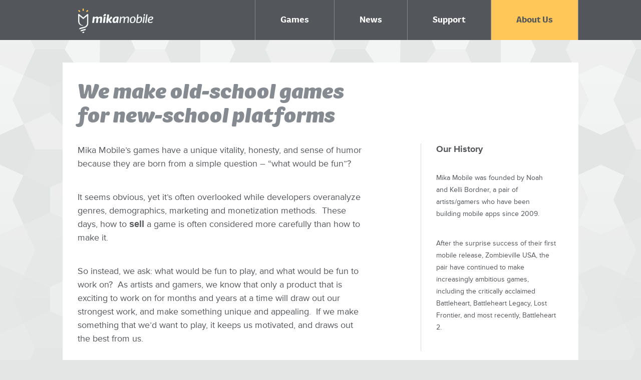

--- FILE ---
content_type: text/html; charset=UTF-8
request_url: https://www.mikamobile.com/about/
body_size: 4892
content:
<!DOCTYPE html>
<!--[if lt IE 8 ]>  <html class="no-js ie lt-ie10 lt-ie9 lt-ie8" lang="en"> <![endif]-->
<!--[if IE 8]>  <html class="no-js ie lt-ie10 lt-ie9" lang="en"> <![endif]-->
<!--[if IE 9]>  <html class="no-js ie lt-ie10" lang="en"> <![endif]-->
<!--[if (gt IE 9)|!(IE)]><!-->
<html lang="en" class="no-js">
  <!--<![endif]-->
  <head>
    <title>Mika Mobile  &#8211;  About</title>
    <meta http-equiv="X-UA-Compatible" content="IE=edge,chrome=1">
    <meta charset="utf-8">
    <meta name="description" content="">
    <meta charset="UTF-8">
    <meta name="viewport" content="width=device-width, initial-scale=1, maximum-scale=2, user-scalable=yes">
    <meta name="apple-mobile-web-app-capable" content="yes">
    <meta name="format-detection" content="telephone=no">
    <link rel="profile" href="https://gmpg.org/xfn/11">
    <link rel="shortcut icon" href="https://www.mikamobile.com/wp-content/themes/14four/img/favicon.png">
    <link rel="apple-touch-icon" href="img/site-icons/apple-touch-icon-57x57.png">
    <link rel="apple-touch-icon" sizes="72x72" href="img/site-icons/apple-touch-icon-72x72.png">
    <link rel="apple-touch-icon" sizes="114x114" href="img/site-icons/apple-touch-icon-114x114.png">
	  <!-- <link href='https://fonts.googleapis.com/css?family=Oxygen:700,400,300' rel='stylesheet' type='text/css'> -->
    <link rel="stylesheet" href="https://www.mikamobile.com/wp-content/themes/14four/style.css" type="text/css" />
    
    
    <link rel="stylesheet" href="https://www.mikamobile.com/wp-content/themes/14four/css/about-us-contact.css">
    <link rel="stylesheet" href="https://www.mikamobile.com/wp-content/themes/14four/css/basic-page-template.css">
    <link rel="stylesheet" href="https://www.mikamobile.com/wp-content/themes/14four/css/footer.css">
    <link rel="stylesheet" href="https://www.mikamobile.com/wp-content/themes/14four/css/game-details-body.css">
    <link rel="stylesheet" href="https://www.mikamobile.com/wp-content/themes/14four/css/game-page-listing.css">
    <link rel="stylesheet" href="https://www.mikamobile.com/wp-content/themes/14four/css/games-menu-filter-and-title.css">
    <link rel="stylesheet" href="https://www.mikamobile.com/wp-content/themes/14four/css/global-header.css">
    <link rel="stylesheet" href="https://www.mikamobile.com/wp-content/themes/14four/css/issue-selection.css">
    <link rel="stylesheet" href="https://www.mikamobile.com/wp-content/themes/14four/css/latest-games.css">
    <link rel="stylesheet" href="https://www.mikamobile.com/wp-content/themes/14four/css/latest-news.css">
    <link rel="stylesheet" href="https://www.mikamobile.com/wp-content/themes/14four/css/main-hero.css">
    <link rel="stylesheet" href="https://www.mikamobile.com/wp-content/themes/14four/css/mission-history.css">
    <link rel="stylesheet" href="https://www.mikamobile.com/wp-content/themes/14four/css/modal.css">
    <link rel="stylesheet" href="https://www.mikamobile.com/wp-content/themes/14four/css/news-details-body.css">
    <link rel="stylesheet" href="https://www.mikamobile.com/wp-content/themes/14four/css/news.css">
    <link rel="stylesheet" href="https://www.mikamobile.com/wp-content/themes/14four/css/our-partners.css">
    <link rel="stylesheet" href="https://www.mikamobile.com/wp-content/themes/14four/css/press-and-awards.css">
    <link rel="stylesheet" href="https://www.mikamobile.com/wp-content/themes/14four/css/styles.css">
    <link rel="stylesheet" href="https://www.mikamobile.com/wp-content/themes/14four/css/support-callout.css">
    <link rel="stylesheet" href="https://www.mikamobile.com/wp-content/themes/14four/css/support-faq.css">
    <link rel="stylesheet" href="https://www.mikamobile.com/wp-content/themes/14four/css/support-request-form.css">
    <link rel="stylesheet" href="https://www.mikamobile.com/wp-content/themes/14four/css/tech-details.css">
    <link rel="stylesheet" href="https://www.mikamobile.com/wp-content/themes/14four/css/video-overlay.css">
  
    <script src="https://www.mikamobile.com/wp-content/themes/14four/js/lib/modernizr.js"></script><!--if lt IE 9script(src = "https://www.mikamobile.com/wp-content/themes/14four/js/polyfills.js")-->

    <script type="text/javascript" src="//use.typekit.net/ijx7lzh.js"></script>
    <script type="text/javascript">try{Typekit.load();}catch(e){}</script>

    <script src="https://www.mikamobile.com/wp-content/themes/14four/js/lib/modernizr.js"></script>
    <!--if lt IE 9
      script(src = "https://www.mikamobile.com/wp-content/themes/14four/js/polyfills.js")
    -->

    <!--<script type="text/javascript">
    WebFontConfig = { fontdeck: { id: '48214' } };

    (function() {
      var wf = document.createElement('script');
      wf.src = ('https:' == document.location.protocol ? 'https' : 'http') +
      '://ajax.googleapis.com/ajax/libs/webfont/1/webfont.js';
      wf.type = 'text/javascript';
      wf.async = 'true';
      var s = document.getElementsByTagName('script')[0];
      s.parentNode.insertBefore(wf, s);
    })();
    </script>-->
    <!--  -->
    <script>
      (function(i,s,o,g,r,a,m){i['GoogleAnalyticsObject']=r;i[r]=i[r]||function(){
      (i[r].q=i[r].q||[]).push(arguments)},i[r].l=1*new Date();a=s.createElement(o),
      m=s.getElementsByTagName(o)[0];a.async=1;a.src=g;m.parentNode.insertBefore(a,m)
      })(window,document,'script','//www.google-analytics.com/analytics.js','ga');
      ga('create', 'UA-54928013-1', 'auto');
      ga('send', 'pageview');
    </script>
</head>

<body data-rsssl=1>
    <div id="fb-root"></div>
    <script>(function(d, s, id) {
      var js, fjs = d.getElementsByTagName(s)[0];
      if (d.getElementById(id)) return;
      js = d.createElement(s); js.id = id;
      js.src = "//connect.facebook.net/en_GB/sdk.js#xfbml=1&version=v2.0";
      fjs.parentNode.insertBefore(js, fjs);
    }(document, 'script', 'facebook-jssdk'));</script>

    <div class="container-fluid"><!-- global-header -->
		<div data-module="global-header" class="global-header">
		  <div class="container nav"><a href="/" class="home-nav"><img src="https://www.mikamobile.com/wp-content/themes/14four/img/mika-mobile-logo.png"/></a>
		    <div class="mobile-nav-toggle"><a href="#"><img src="https://www.mikamobile.com/wp-content/themes/14four/img/nav-bars.png" class="closed"/><img src="https://www.mikamobile.com/wp-content/themes/14four/img/nav-bars-active.png" class="open hide"/></a></div>
            <ul class="nav-container hide-mobile">
              <li class=""><a id="games" href="/games">Games</a>
                <div class="secondary-nav-container hide-mobile">
                  <ul class="games-callout">       
                                                                            <li class="games-callout-item">
                        <a href="https://www.mikamobile.com/games/zombieville-usa-3d/">
                          <img src="https://www.mikamobile.com/wp-content/uploads/2025/01/ZV3DIcon-95x95.png" class="game-thumb"/>
                          <h4>Zombieville USA 3D</h4>
                                                  </a>
                    </li>
                                                          <li class="games-callout-item">
                        <a href="https://www.mikamobile.com/games/battleheart-2/">
                          <img src="https://www.mikamobile.com/wp-content/uploads/2018/06/webicon-95x95.png" class="game-thumb"/>
                          <h4>Battleheart 2</h4>
                                                  </a>
                    </li>
                                                          <li class="games-callout-item">
                        <a href="https://www.mikamobile.com/games/lost-frontier/">
                          <img src="https://www.mikamobile.com/wp-content/uploads/2016/06/lf_icon1-95x95.png" class="game-thumb"/>
                          <h4>Lost Frontier</h4>
                                                  </a>
                    </li>
                                                          <li class="games-callout-item">
                        <a href="https://www.mikamobile.com/games/battleheart-legacy/">
                          <img src="https://www.mikamobile.com/wp-content/uploads/2014/09/legacyicon-95x95.png" class="game-thumb"/>
                          <h4>Battleheart Legacy</h4>
                                                  </a>
                    </li>
                                                          <li class="games-callout-item">
                        <a href="https://www.mikamobile.com/games/zombieville-2/">
                          <img src="https://www.mikamobile.com/wp-content/uploads/2014/09/zombieville2icon-95x95.png" class="game-thumb"/>
                          <h4>Zombieville USA 2</h4>
                                                  </a>
                    </li>
                                                          <li class="games-callout-item">
                        <a href="https://www.mikamobile.com/games/battleheart/">
                          <img src="https://www.mikamobile.com/wp-content/uploads/2014/09/battlehearticon-95x95.png" class="game-thumb"/>
                          <h4>Battleheart</h4>
                                                  </a>
                    </li>
                                                          <li class="games-callout-item">
                        <a href="https://www.mikamobile.com/games/omg-pirates/">
                          <img src="https://www.mikamobile.com/wp-content/uploads/2014/09/game-thumb-95x95.png" class="game-thumb"/>
                          <h4>OMG Pirates!</h4>
                                                  </a>
                    </li>
                                                          <li class="games-callout-item">
                        <a href="https://www.mikamobile.com/games/zombieville-usa/">
                          <img src="https://www.mikamobile.com/wp-content/uploads/2014/09/zombievilleicon-95x95.png" class="game-thumb"/>
                          <h4>Zombieville USA</h4>
                                                  </a>
                    </li>
                                                      </ul>
                </div>
              </li>
              <li class=""><a id="news" href="/news">News</a></li>
              <li class=""><a id="support" href="/support">Support</a></li>
              <li class="active"><a id="about" href="/about">About Us</a></li>
		    </ul>
		  </div>
		</div>
	 </div>	
<div data-module="mission-history" class="mission-history">
  <div class="container">
    <div class="col-xs-12 title-container lone-container">
      <h3 class="title">We make old-school games for new-school platforms</h3>
    </div>
    <div class="col-xs-12">
      <div class="two-thirds">
        <div class="mission-body">
          <p>Mika Mobile&#8217;s games have a unique vitality, honesty, and sense of humor because they are born from a simple question &#8211; &#8220;what would be fun&#8221;?</p>
<p>It seems obvious, yet it&#8217;s often overlooked while developers overanalyze genres, demographics, marketing and monetization methods.  These days, how to <b>sell</b> a game is often considered more carefully than how to make it.</p>
<p>So instead, we ask: what would be fun to play, and what would be fun to work on?  As artists and gamers, we know that only a product that is exciting to work on for months and years at a time will draw out our strongest work, and make something unique and appealing.  If we make something that we&#8217;d want to play, it keeps us motivated, and draws out the best from us.</p>
<p>We firmly believe that through craftsmanship and attention to detail, our products will sell themselves.  We try to make games that we would play &#8211; we hope you like them too.</p>
        </div>
      </div>
      <div class="one-third history-section">
        <h5>Our History</h5>
        <p>Mika Mobile was founded by Noah and Kelli Bordner, a pair of artists/gamers who have been building mobile apps since 2009.</p>
<p>After the surprise success of their first mobile release, Zombieville USA, the pair have continued to make increasingly ambitious games, including the critically acclaimed Battleheart, Battleheart Legacy, Lost Frontier, and most recently, Battleheart 2.</p>
      </div>
    </div>
  </div>
</div><!-- our-partners -->
<div data-module="our-partners" class="our-partners">
  <div class="container">
    <div class="col-xs-12 lone-container">
      <h3 class="title">Our Partners</h3>
    </div>
    <div class="col-xs-12 no-pad-mobile">
                  <div class="col-sm-6 col-xs-12"><img src="" class="partners-logo"/>
        <div class="partners-copy">
          <p>Unity is our primary development tool, and has empowered our tiny team to do far more ambitious projects than we ever thought possible.  Don't take our word for it though, just about every other game you see on mobile devices was probably built in Unity too.</p><a href="http://www.unity3d.com" class="visit-link">Visit unity3d.com</a>
        </div>
      </div>
  	              <div class="col-sm-6 col-xs-12"><img src="" class="partners-logo"/>
        <div class="partners-copy">
          <p>Composer of all of our game's music, from the goofy zombie-slaying themes of Zombieville to the heroic orchestrations of Battleheart.  If you need music or sound design for your project, give them a call.</p><a href="http://www.gravitymusic.com" class="visit-link">Visit gravitymusic.com</a>
        </div>
      </div>
  	    </div>
</div><!-- press-and-awards -->
<div data-module="press-and-awards" class="press-and-awards">
  <div class="container">
    <div class="col-xs-12 no-pad-mobile">
      <div class="col-sm-6 col-xs-12 press">
        <h3 class="title">Mika Mobile in the press</h3>
                        <div class="press-link-container"><a href="http://toucharcade.com/2014/05/29/battleheart-legacy-review/" class="pressaward-link">Touch Arcade Loves Battleheart Legacy</a>
          <h5 class="pressaward-link-cite">Toucharcade.com, May 5 2014</h5>
        </div>
    	      </div>
      <div class="col-sm-6 col-xs-12 awards">
        <h3 class="title">Awards & Recognition</h3>
                        <div class="award-link-container"><a href="http://unity3d.com/awards/2011/winners" class="pressaward-link">2011 Unity Awards - Grand Prix</a>
          <h5 class="pressaward-link-cite">Unity3d.com, September 9 2014</h5>
        </div>
    	      </div>
    </div>
  </div>
</div><!-- about-us-contact -->
<div data-module="about-us-contact" class="about-us-contact">
  <div class="container">
    <div class="col-xs-12 lone-container">
      <h3 class="title">Contact Us </h3>
    </div>
    <div class="col-xs-12 no-pad-mobile">
      <div class="col-sm-6 col-xs-12">
        <h5>For technical issues and bug reports:</h5><a href="/support">Visit Support Page</a>
      </div>
      <div class="col-sm-6 col-xs-12">
        <h5>For press inquiries or general buisness</h5><a href="mailto:contact@mikamobile.com">contact@mikamobile.com</a>
      </div>
      <div class="col-xs-12 disclaimer">
        <p>Please note that Mika Mobile Inc. does not accept unsolicited proposals for game concepts, character designs, or any other intellectual property. All such proposals will be returned or destroyed unread.</p>
      </div>
    </div>
  </div>
</div>
<div data-module="footer" class="footer">
  <div class="container">
    <div class="col-xs-12 lone-container"><a href="/" class="home-nav"><img src="https://www.mikamobile.com/wp-content/themes/14four/img/mika-mobile-logo.png"/></a></div>
    <div class="col-sm-12 desktop-footer">
      <div class="col-sm-4">
        <ul>
          <li><a href="/games" class="top-level-link">Games</a></li>
                                            <li><a href="https://www.mikamobile.com/games/zombieville-usa-3d/">Zombieville USA 3D</a></li>
                                              <li><a href="https://www.mikamobile.com/games/battleheart-2/">Battleheart 2</a></li>
                                              <li><a href="https://www.mikamobile.com/games/lost-frontier/">Lost Frontier</a></li>
                                              <li><a href="https://www.mikamobile.com/games/battleheart-legacy/">Battleheart Legacy</a></li>
                                              <li><a href="https://www.mikamobile.com/games/zombieville-2/">Zombieville USA 2</a></li>
                                              <li><a href="https://www.mikamobile.com/games/battleheart/">Battleheart</a></li>
                                              <li><a href="https://www.mikamobile.com/games/omg-pirates/">OMG Pirates!</a></li>
                                              <li><a href="https://www.mikamobile.com/games/zombieville-usa/">Zombieville USA</a></li>
                                          <li><a href="/games">All Games</a></li>
        </ul>
      </div>
      <div class="col-sm-5">
        <ul>
          <li><a href="/news" class="top-level-link">News</a></li>
                                            <li><a href="https://www.mikamobile.com/zombieville-usa-3d-playable-in-steam-next-fest/">Zombieville USA 3D playable in Steam Next Fest</a></li>
                                  <li><a href="https://www.mikamobile.com/lost-frontier-launching-on-steam-oct-19/">Lost Frontier launching on Steam Oct. 19!</a></li>
                                  <li><a href="https://www.mikamobile.com/battleheart-2-launching-july-12/">Battleheart 2 Launches July 12</a></li>
                                  <li><a href="https://www.mikamobile.com/hero-spotlight-costello/">Hero Spotlight &#8211; Costello</a></li>
                                  <li><a href="https://www.mikamobile.com/hero-spotlight-odette/">Hero Spotlight &#8211; Odette</a></li>
                              <li><a href="/news">All News</a></li>
        </ul>
      </div>
      <div class="col-sm-3">
        <ul>
          <li><a href="/support" class="top-level-link">Support</a></li>
          <li><a href="/about" class="top-level-link">About Mika Mobile</a></li>
        </ul>
      </div>
    </div>
    <div class="col-sm-12 lone-container desktop-footer">
      <hr/>
      <ul class="terms-of-use">
        <li><a href="/terms-of-use">Terms of Use</a></li>
        <li><a href="/privacy-policy">Privacy Policy</a></li>
        <li><a href="mailto:contact@mikamobile.com">Contact Us</a></li>
      </ul>
      <ul class="social-icons">
        <li><a href="https://www.facebook.com/pages/Mika-Mobile/135705203177981" target="_blank" class="facebook"></a></li>
        <li><a href="https://www.twitter.com/MikaMobile" target="_blank" class="twitter"></a></li>
        <li><a href="https://www.youtube.com/user/MikaMobileApps" target="_blank" class="youtube"></a></li>
      </ul>
    </div>
    <div class="col-xs-12 mobile-footer">
      <div class="col-xs-12">
        <div class="col-xs-6">
          <ul>
            <li><a href="/games" class="top-level-link">Games</a></li>
                                                    <li><a href="https://www.mikamobile.com/games/zombieville-usa-3d/">Zombieville USA 3D</a></li>
                                                      <li><a href="https://www.mikamobile.com/games/battleheart-2/">Battleheart 2</a></li>
                                                      <li><a href="https://www.mikamobile.com/games/lost-frontier/">Lost Frontier</a></li>
                                                      <li><a href="https://www.mikamobile.com/games/battleheart-legacy/">Battleheart Legacy</a></li>
                                                      <li><a href="https://www.mikamobile.com/games/zombieville-2/">Zombieville USA 2</a></li>
                                                      <li><a href="https://www.mikamobile.com/games/battleheart/">Battleheart</a></li>
                                                      <li><a href="https://www.mikamobile.com/games/omg-pirates/">OMG Pirates!</a></li>
                                                      <li><a href="https://www.mikamobile.com/games/zombieville-usa/">Zombieville USA</a></li>
                                    </ul>
        </div>
        <div class="col-xs-6">
          <ul>
            <li><a href="/news" class="top-level-link">News</a></li>
            <li><a href="/support" class="top-level-link">Support</a></li>
            <li><a href="/about" class="top-level-link">About Mika Mobile</a></li>
            <li><a href="/terms-of-use">Terms of Use</a></li>
            <li><a href="/privacy-policy">Privacy Policy</a></li>
            <li><a href="mailto:contact@mikamobile.com">Contact Us</a></li>
          </ul>
        </div>
      </div>
      <div class="col-xs-12">
        <ul class="social-icons">
          <li><a href="https://www.facebook.com/pages/Mika-Mobile/135705203177981" target="_blank" class="facebook"></a></li>
          <li><a href="https://www.twitter.com/MikaMobile" target="_blank" class="twitter"></a></li>
          <li><a href="https://www.youtube.com/user/MikaMobileApps" target="_blank" class="youtube"></a></li>
        </ul>
      </div>
    </div>
    <div class="col-xs-12 copyright-container lone-container">
      <p class="copyright">&copy; 2010-2014 Mika Mobile, Inc.</p>
      <p class="trademark">Trademarks belong to their respective owners</p>
    </div>
  </div>
</div>
<script src="https://www.mikamobile.com/wp-content/themes/14four/js/lib/rely.js"></script>
    <script>
      relyjs.load(
        ["https://www.mikamobile.com/wp-content/themes/14four/js/libs.js", 
         //"https://www.mikamobile.com/wp-content/themes/14four/js/modules.js", 
         "https://www.mikamobile.com/wp-content/themes/14four/js/global.js",
          "https://www.mikamobile.com/wp-content/themes/14four/js/modules/about-us-contact.js",
          "https://www.mikamobile.com/wp-content/themes/14four/js/modules/basic-page-template.js",
          "https://www.mikamobile.com/wp-content/themes/14four/js/modules/footer.js",
          "https://www.mikamobile.com/wp-content/themes/14four/js/modules/game-details-body.js",
          "https://www.mikamobile.com/wp-content/themes/14four/js/modules/game-page-listing.js",
          "https://www.mikamobile.com/wp-content/themes/14four/js/modules/games-menu-filter-and-title.js",
          "https://www.mikamobile.com/wp-content/themes/14four/js/modules/global-header.js",
          "https://www.mikamobile.com/wp-content/themes/14four/js/modules/issue-selection.js",
          "https://www.mikamobile.com/wp-content/themes/14four/js/modules/latest-games.js",
          "https://www.mikamobile.com/wp-content/themes/14four/js/modules/latest-news.js",
          "https://www.mikamobile.com/wp-content/themes/14four/js/modules/main-hero.js",
          "https://www.mikamobile.com/wp-content/themes/14four/js/modules/mission-history.js",
          "https://www.mikamobile.com/wp-content/themes/14four/js/modules/modal.js",
          "https://www.mikamobile.com/wp-content/themes/14four/js/modules/news-details-body.js",
          "https://www.mikamobile.com/wp-content/themes/14four/js/modules/news.js",
          "https://www.mikamobile.com/wp-content/themes/14four/js/modules/our-partners.js",
          "https://www.mikamobile.com/wp-content/themes/14four/js/modules/press-and-awards.js",
          "https://www.mikamobile.com/wp-content/themes/14four/js/modules/support-callout.js",
          "https://www.mikamobile.com/wp-content/themes/14four/js/modules/support-faq.js",
          "https://www.mikamobile.com/wp-content/themes/14four/js/modules/support-request-form.js",
          "https://www.mikamobile.com/wp-content/themes/14four/js/modules/tech-details.js",
          "https://www.mikamobile.com/wp-content/themes/14four/js/modules/video-overlay.js "],
        function() {
          relyjs.load("https://www.mikamobile.com/wp-content/themes/14four/js/main.js");
        }
      );
    </script>
  </body>
</html>
<script type='text/javascript' id='get_more_news-js-extra'>
/* <![CDATA[ */
var news_ajax = {"ajaxurl":"https:\/\/www.mikamobile.com\/wp-admin\/admin-ajax.php","ajax_nonce":"c02f97d8ad"};
/* ]]> */
</script>
<script type='text/javascript' src='https://www.mikamobile.com/wp-content/themes/14four/js/ajax/news_ajax.js?ver=1' id='get_more_news-js'></script>
<script type='text/javascript' id='support_ajax-js-extra'>
/* <![CDATA[ */
var support_ajax = {"ajaxurl":"https:\/\/www.mikamobile.com\/wp-admin\/admin-ajax.php","ajax_nonce":"c02f97d8ad"};
/* ]]> */
</script>
<script type='text/javascript' src='https://www.mikamobile.com/wp-content/themes/14four/js/ajax/support_ajax.js?ver=1' id='support_ajax-js'></script>
<script type='text/javascript' id='gallery_ajax-js-extra'>
/* <![CDATA[ */
var gallery_ajax = {"ajaxurl":"https:\/\/www.mikamobile.com\/wp-admin\/admin-ajax.php","ajax_nonce":"c02f97d8ad"};
/* ]]> */
</script>
<script type='text/javascript' src='https://www.mikamobile.com/wp-content/themes/14four/js/ajax/gallery_ajax.js?ver=1' id='gallery_ajax-js'></script>


--- FILE ---
content_type: text/css
request_url: https://www.mikamobile.com/wp-content/themes/14four/css/about-us-contact.css
body_size: 944
content:
/* Common imports for easy use by modules. Feel free to change or add more. */
.hide {
  display: none !important; }

a, a:focus {
  outline: 0; }

html {
  background: #e3e6e5;
  width: 100%; }

body {
  background: url("../img/bg-tile.jpg");
  background-attachment: fixed;
  background-repeat: repeat-x;
  position: relative;
  width: 100%; }

.dropDown {
  float: left;
  width: 100%;
  height: auto;
  position: relative;
  z-index: 100; }
  .dropDown a.dropDown-title {
    background: #d6d9d8;
    color: white;
    float: left;
    font: normal 700 18px "proxima-nova", sans-serif;
    font-size: 1.125em;
    padding: 26px 20px;
    text-transform: uppercase;
    width: 100%;
    height: auto; }
  .dropDown a.dropDown-title.active, .dropDown a.dropDown-title:hover {
    background: #868b91; }
  .dropDown .arrow {
    height: 10px;
    margin-top: 3px;
    width: 13px;
    position: absolute;
    right: 20px;
    top: 27px; }

.dropDown:hover {
  z-index: 200; }

.dropDown-title-selected {
  background: #d6d9d8;
  width: 100%;
  height: auto;
  padding: 26px 20px;
  position: absolute;
  top: -70px;
  z-index: 100; }
  .dropDown-title-selected p {
    color: white;
    font: normal 700 18px "proxima-nova", sans-serif;
    font-size: 1.125em;
    text-transform: uppercase; }

.pre-select {
  display: none; }

.dropDown-menu {
  top: 70px;
  float: left;
  position: absolute;
  width: 470px;
  z-index: 200; }
  .dropDown-menu li {
    float: left;
    text-transform: uppercase;
    width: 100%; }
    .dropDown-menu li a.dropDown-item, .dropDown-menu li .current-item {
      background: #d6d9d8;
      color: white;
      float: left;
      font: normal 700 18px "proxima-nova", sans-serif;
      font-size: 1.125em;
      padding: 26px 20px;
      width: 100%;
      height: auto; }
    .dropDown-menu li a.active {
      background: #868b91; }
    .dropDown-menu li a.dropDown-item:hover {
      background: #868b91; }
    .dropDown-menu li a {
      height: auto;
      padding: 26px 20px; }

.follow-us h5 {
  background: #53565a;
  color: white;
  padding: 15px;
  width: 100%; }
.follow-us ul {
  background: #f3f6f5;
  padding: 22px 15px 12px 15px; }
.follow-us li {
  height: 35px;
  margin-bottom: 10px; }
  .follow-us li img {
    float: left;
    max-width: 35px; }
  .follow-us li p {
    color: #39bdb9;
    font: normal 700 18px "proxima-nova", sans-serif;
    line-height: 34px;
    margin-left: 50px; }
  .follow-us li a:hover p {
    color: #d6d9d8; }

.title-container p {
  margin-bottom: 35px; }

input, textarea {
  border: 3px solid #868b91;
  -moz-box-sizing: border-box;
       box-sizing: border-box;
  color: #868b91;
  float: left;
  font: normal 700 18px "proxima-nova", sans-serif;
  font-size: 1.125em;
  outline: 0;
  padding: 25px 18px;
  width: 100%; }

.show {
  display: block; }

textarea {
  height: 345px;
  outline: none;
  resize: none; }

.error {
  border-color: #e34e4e;
  color: #e34e4e; }

::-webkit-input-placeholder {
  color: #d6d9d8; }

:-moz-placeholder {
  /* Firefox 18- */
  color: #d6d9d8; }

::-moz-placeholder {
  /* Firefox 19+ */
  color: #d6d9d8; }

:-ms-input-placeholder {
  color: #d6d9d8; }

@media (max-width: 47.9375em) {
  a.dropDown-toggle {
    font-size: 0.75em; }
  .title-container {
    background: #868b91;
    margin-bottom: 18px; }
    .title-container h3 {
      font-size: 1.5em; }
  .dropDown-menu {
    width: 366px; }
  .follow-us {
    display: none; }
  .hide-mobile {
    display: none !important; } }

.about-us-contact {
  margin-top: 8px; }
  .about-us-contact h3.title {
    font-size: 1.5em;
    margin-bottom: 10px; }
  .about-us-contact .col-xs-12 a {
    color: #39bdb9;
    font: normal 700 18px "proxima-nova", sans-serif;
    font-size: 1em;
    float: left;
    margin-top: 5px; }
  .about-us-contact .col-xs-12 h5 {
    font-size: 1em; }
  .about-us-contact a:hover {
    color: #d6d9d8; }
  .about-us-contact .disclaimer p {
    color: #d6d9d8;
    font-size: 1em;
    line-height: 21px;
    max-width: 860px;
    padding: 47px 0; }
  @media (max-width: 47.9375em) {
    .about-us-contact .col-xs-12 a, .about-us-contact .col-xs-12 h5 {
      font-size: 0.65625em; }
    .about-us-contact .no-pad-mobile .col-sm-6 {
      margin-bottom: 28px; }
    .about-us-contact .disclaimer p {
      font-size: 0.65625em;
      line-height: 12px;
      padding-top: 0;
      padding-bottom: 28px; } }

/*# sourceMappingURL=fake.css.map */

--- FILE ---
content_type: text/css
request_url: https://www.mikamobile.com/wp-content/themes/14four/css/basic-page-template.css
body_size: 798
content:
/* Common imports for easy use by modules. Feel free to change or add more. */
.hide {
  display: none !important; }

a, a:focus {
  outline: 0; }

html {
  background: #e3e6e5;
  width: 100%; }

body {
  background: url("../img/bg-tile.jpg");
  background-attachment: fixed;
  background-repeat: repeat-x;
  position: relative;
  width: 100%; }

.dropDown {
  float: left;
  width: 100%;
  height: auto;
  position: relative;
  z-index: 100; }
  .dropDown a.dropDown-title {
    background: #d6d9d8;
    color: white;
    float: left;
    font: normal 700 18px "proxima-nova", sans-serif;
    font-size: 1.125em;
    padding: 26px 20px;
    text-transform: uppercase;
    width: 100%;
    height: auto; }
  .dropDown a.dropDown-title.active, .dropDown a.dropDown-title:hover {
    background: #868b91; }
  .dropDown .arrow {
    height: 10px;
    margin-top: 3px;
    width: 13px;
    position: absolute;
    right: 20px;
    top: 27px; }

.dropDown:hover {
  z-index: 200; }

.dropDown-title-selected {
  background: #d6d9d8;
  width: 100%;
  height: auto;
  padding: 26px 20px;
  position: absolute;
  top: -70px;
  z-index: 100; }
  .dropDown-title-selected p {
    color: white;
    font: normal 700 18px "proxima-nova", sans-serif;
    font-size: 1.125em;
    text-transform: uppercase; }

.pre-select {
  display: none; }

.dropDown-menu {
  top: 70px;
  float: left;
  position: absolute;
  width: 470px;
  z-index: 200; }
  .dropDown-menu li {
    float: left;
    text-transform: uppercase;
    width: 100%; }
    .dropDown-menu li a.dropDown-item, .dropDown-menu li .current-item {
      background: #d6d9d8;
      color: white;
      float: left;
      font: normal 700 18px "proxima-nova", sans-serif;
      font-size: 1.125em;
      padding: 26px 20px;
      width: 100%;
      height: auto; }
    .dropDown-menu li a.active {
      background: #868b91; }
    .dropDown-menu li a.dropDown-item:hover {
      background: #868b91; }
    .dropDown-menu li a {
      height: auto;
      padding: 26px 20px; }

.follow-us h5 {
  background: #53565a;
  color: white;
  padding: 15px;
  width: 100%; }
.follow-us ul {
  background: #f3f6f5;
  padding: 22px 15px 12px 15px; }
.follow-us li {
  height: 35px;
  margin-bottom: 10px; }
  .follow-us li img {
    float: left;
    max-width: 35px; }
  .follow-us li p {
    color: #39bdb9;
    font: normal 700 18px "proxima-nova", sans-serif;
    line-height: 34px;
    margin-left: 50px; }
  .follow-us li a:hover p {
    color: #d6d9d8; }

.title-container p {
  margin-bottom: 35px; }

input, textarea {
  border: 3px solid #868b91;
  -moz-box-sizing: border-box;
       box-sizing: border-box;
  color: #868b91;
  float: left;
  font: normal 700 18px "proxima-nova", sans-serif;
  font-size: 1.125em;
  outline: 0;
  padding: 25px 18px;
  width: 100%; }

.show {
  display: block; }

textarea {
  height: 345px;
  outline: none;
  resize: none; }

.error {
  border-color: #e34e4e;
  color: #e34e4e; }

::-webkit-input-placeholder {
  color: #d6d9d8; }

:-moz-placeholder {
  /* Firefox 18- */
  color: #d6d9d8; }

::-moz-placeholder {
  /* Firefox 19+ */
  color: #d6d9d8; }

:-ms-input-placeholder {
  color: #d6d9d8; }

@media (max-width: 47.9375em) {
  a.dropDown-toggle {
    font-size: 0.75em; }
  .title-container {
    background: #868b91;
    margin-bottom: 18px; }
    .title-container h3 {
      font-size: 1.5em; }
  .dropDown-menu {
    width: 366px; }
  .follow-us {
    display: none; }
  .hide-mobile {
    display: none !important; } }

.basic-page-template {
  background: none; }
  .basic-page-template .container {
    padding-bottom: 30px; }
  .basic-page-template h5 {
    padding: 25px 0; }

/*# sourceMappingURL=fake.css.map */

--- FILE ---
content_type: text/css
request_url: https://www.mikamobile.com/wp-content/themes/14four/css/footer.css
body_size: 1415
content:
/* Common imports for easy use by modules. Feel free to change or add more. */
.hide {
  display: none !important; }

a, a:focus {
  outline: 0; }

html {
  background: #e3e6e5;
  width: 100%; }

body {
  background: url("../img/bg-tile.jpg");
  background-attachment: fixed;
  background-repeat: repeat-x;
  position: relative;
  width: 100%; }

.dropDown {
  float: left;
  width: 100%;
  height: auto;
  position: relative;
  z-index: 100; }
  .dropDown a.dropDown-title {
    background: #d6d9d8;
    color: white;
    float: left;
    font: normal 700 18px "proxima-nova", sans-serif;
    font-size: 1.125em;
    padding: 26px 20px;
    text-transform: uppercase;
    width: 100%;
    height: auto; }
  .dropDown a.dropDown-title.active, .dropDown a.dropDown-title:hover {
    background: #868b91; }
  .dropDown .arrow {
    height: 10px;
    margin-top: 3px;
    width: 13px;
    position: absolute;
    right: 20px;
    top: 27px; }

.dropDown:hover {
  z-index: 200; }

.dropDown-title-selected {
  background: #d6d9d8;
  width: 100%;
  height: auto;
  padding: 26px 20px;
  position: absolute;
  top: -70px;
  z-index: 100; }
  .dropDown-title-selected p {
    color: white;
    font: normal 700 18px "proxima-nova", sans-serif;
    font-size: 1.125em;
    text-transform: uppercase; }

.pre-select {
  display: none; }

.dropDown-menu {
  top: 70px;
  float: left;
  position: absolute;
  width: 470px;
  z-index: 300; }
  .dropDown-menu li {
    float: left;
    text-transform: uppercase;
    width: 100%; }
    .dropDown-menu li a.dropDown-item, .dropDown-menu li .current-item {
      background: #d6d9d8;
      color: white;
      float: left;
      font: normal 700 18px "proxima-nova", sans-serif;
      font-size: 1.125em;
      padding: 26px 20px;
      width: 100%;
      height: auto; }
    .dropDown-menu li a.active {
      background: #868b91; }
    .dropDown-menu li a.dropDown-item:hover {
      background: #868b91; }
    .dropDown-menu li a {
      height: auto;
      padding: 26px 20px; }

.follow-us h5 {
  background: #53565a;
  color: white;
  padding: 15px;
  width: 100%; }
.follow-us ul {
  background: #f3f6f5;
  padding: 22px 15px 12px 15px; }
.follow-us li {
  height: 35px;
  margin-bottom: 10px; }
  .follow-us li img {
    float: left;
    max-width: 35px; }
  .follow-us li p {
    color: #39bdb9;
    font: normal 700 18px "proxima-nova", sans-serif;
    line-height: 34px;
    margin-left: 50px; }
  .follow-us li a:hover p {
    color: #d6d9d8; }

.title-container p {
  margin-bottom: 35px; }

input, textarea {
  border: 3px solid #868b91;
  -moz-box-sizing: border-box;
       box-sizing: border-box;
  color: #868b91;
  float: left;
  font: normal 700 18px "proxima-nova", sans-serif;
  font-size: 1.125em;
  outline: 0;
  padding: 25px 18px;
  width: 100%; }

.show {
  display: block; }

textarea {
  height: 345px;
  outline: none;
  resize: none; }

.error {
  border-color: #e34e4e;
  color: #e34e4e; }

::-webkit-input-placeholder {
  color: #d6d9d8; }

:-moz-placeholder {
  /* Firefox 18- */
  color: #d6d9d8; }

::-moz-placeholder {
  /* Firefox 19+ */
  color: #d6d9d8; }

:-ms-input-placeholder {
  color: #d6d9d8; }

@media (max-width: 47.9375em) {
  a.dropDown-toggle {
    font-size: 0.75em; }
  .title-container {
    background: #868b91;
    margin-bottom: 18px; }
    .title-container h3 {
      font-size: 1.5em; }
  .dropDown-menu {
    width: 366px; }
  .follow-us {
    display: none; }
  .hide-mobile {
    display: none !important; } }

.footer .container {
  background: #868b91; }
.footer a, .footer p {
  color: #d6d9d8;
  font-size: 0.8125em; }
.footer .home-nav {
  float: left;
  margin: 60px 0 55px 0; }
  .footer .home-nav img {
    width: 152px; }
.footer li {
  margin-bottom: 18px; }
.footer hr {
  border-color: #d6d9d8;
  margin-top: 37px;
  margin-bottom: 20px; }
.footer .desktop-footer a:hover {
  text-decoration: underline; }
.footer a.top-level-link {
  color: #f3f6f5;
  font-size: 0.875em; }
.footer ul.terms-of-use {
  float: left;
  line-height: 38px; }
  .footer ul.terms-of-use li {
    display: inline-block; }
    .footer ul.terms-of-use li a {
      border-right: 1px solid white;
      font-size: 0.75em;
      padding: 0 15px; }
  .footer ul.terms-of-use li:first-child a {
    padding-left: 0; }
  .footer ul.terms-of-use li:last-child a {
    border-right: none; }
.footer ul.social-icons {
  float: right; }
  .footer ul.social-icons li {
    height: 35px;
    width: 35px;
    display: inline-block;
    margin-left: 10px; }
    .footer ul.social-icons li img {
      width: 35px; }
    .footer ul.social-icons li a.facebook {
      background-image: url("../img/social-sprite.png");
      background-size: 200%;
      display: block;
      height: 35px;
      width: 35px; }
    .footer ul.social-icons li a.facebook:hover {
      background-position: 35px 0px; }
    .footer ul.social-icons li a.twitter {
      background-image: url("../img/social-sprite.png");
      background-size: 200%;
      background-position: 0px 70px;
      display: block;
      height: 35px;
      width: 35px; }
    .footer ul.social-icons li a.twitter:hover {
      background-position: 35px 70px; }
    .footer ul.social-icons li a.youtube {
      background-image: url("../img/social-sprite.png");
      background-size: 200%;
      background-position: 0px 140px;
      display: block;
      height: 35px;
      width: 35px; }
    .footer ul.social-icons li a.youtube:hover {
      background-position: 35px 140px; }
.footer .copyright-container {
  background: #53565a; }
  .footer .copyright-container p.copyright {
    color: #868b91;
    font: normal 700 18px "proxima-nova", sans-serif;
    font-size: 0.8125em;
    margin-top: 75px; }
  .footer .copyright-container p.trademark {
    color: #868b91;
    font: normal 400 18px "proxima-nova", sans-serif;
    font-size: 0.75em;
    margin-bottom: 35px; }
.footer .mobile-footer {
  display: none; }
@media (max-width: 47.9375em) {
  .footer .desktop-footer {
    display: none; }
  .footer .mobile-footer {
    display: block;
    padding: 0; }
    .footer .mobile-footer .col-xs-12 div:nth-child(1) {
      padding-left: 0; }
    .footer .mobile-footer a.top-level-link {
      font-size: 0.8125em; }
  .footer .home-nav {
    margin: 20px 0 25px 0; }
  .footer p.copyright {
    margin-top: 30px; }
  .footer p.trademark {
    margin-bottom: 20px; }
  .footer ul.social-icons {
    border-top: 1px solid #d6d9d8;
    float: left;
    width: 100%;
    margin-top: 10px; }
    .footer ul.social-icons li {
      margin-right: 10px;
      margin-left: 0;
      margin-top: 20px; } }
.follow-us li img {
  image-rendering: -moz-crisp-edges;
  image-rendering: -moz-crisp-edges;
  image-rendering: -o-crisp-edges;
  image-rendering: -webkit-optimize-contrast;
  -ms-interpolation-mode: nearest-neighbor;
}

/*# sourceMappingURL=fake.css.map */

--- FILE ---
content_type: text/css
request_url: https://www.mikamobile.com/wp-content/themes/14four/css/game-details-body.css
body_size: 3670
content:
/* Common imports for easy use by modules. Feel free to change or add more. */
.hide {
  display: none !important; }

a, a:focus {
  outline: 0; }

html {
  background: #e3e6e5;
  width: 100%; }

body {
  background: url("../img/bg-tile.jpg");
  background-attachment: fixed;
  background-repeat: repeat-x;
  position: relative;
  width: 100%; }

.dropDown {
  float: left;
  width: 100%;
  height: auto;
  position: relative;
  z-index: 100; }
  .dropDown a.dropDown-title {
    background: #d6d9d8;
    color: white;
    float: left;
    font: normal 700 18px "proxima-nova", sans-serif;
    font-size: 1.125em;
    padding: 26px 20px;
    text-transform: uppercase;
    width: 100%;
    height: auto; }
  .dropDown a.dropDown-title.active, .dropDown a.dropDown-title:hover {
    background: #868b91; }
  .dropDown .arrow {
    height: 10px;
    margin-top: 3px;
    width: 13px;
    position: absolute;
    right: 20px;
    top: 27px; }

.dropDown:hover {
  z-index: 200; }

.dropDown-title-selected {
  background: #d6d9d8;
  width: 100%;
  height: auto;
  padding: 26px 20px;
  position: absolute;
  top: -70px;
  z-index: 100; }
  .dropDown-title-selected p {
    color: white;
    font: normal 700 18px "proxima-nova", sans-serif;
    font-size: 1.125em;
    text-transform: uppercase; }

.pre-select {
  display: none; }

.dropDown-menu {
  top: 70px;
  float: left;
  position: absolute;
  width: 470px;
  z-index: 200; }
  .dropDown-menu li {
    float: left;
    text-transform: uppercase;
    width: 100%; }
    .dropDown-menu li a.dropDown-item, .dropDown-menu li .current-item {
      background: #d6d9d8;
      color: white;
      float: left;
      font: normal 700 18px "proxima-nova", sans-serif;
      font-size: 1.125em;
      padding: 26px 20px;
      width: 100%;
      height: auto; }
    .dropDown-menu li a.active {
      background: #868b91; }
    .dropDown-menu li a.dropDown-item:hover {
      background: #868b91; }
    .dropDown-menu li a {
      height: auto;
      padding: 26px 20px; }

.follow-us h5 {
  background: #53565a;
  color: white;
  padding: 15px;
  width: 100%; }
.follow-us ul {
  background: #f3f6f5;
  padding: 22px 15px 12px 15px; }
.follow-us li {
  height: 35px;
  margin-bottom: 10px; }
  .follow-us li img {
    float: left;
    max-width: 35px; }
  .follow-us li p {
    color: #39bdb9;
    font: normal 700 18px "proxima-nova", sans-serif;
    line-height: 34px;
    margin-left: 50px; }
  .follow-us li a:hover p {
    color: #d6d9d8; }

.title-container p {
  margin-bottom: 35px; }

input, textarea {
  border: 3px solid #868b91;
  -moz-box-sizing: border-box;
       box-sizing: border-box;
  color: #868b91;
  float: left;
  font: normal 700 18px "proxima-nova", sans-serif;
  font-size: 1.125em;
  outline: 0;
  padding: 25px 18px;
  width: 100%; }

.show {
  display: block; }

textarea {
  height: 345px;
  outline: none;
  resize: none; }

.error {
  border-color: #e34e4e;
  color: #e34e4e; }

::-webkit-input-placeholder {
  color: #d6d9d8; }

:-moz-placeholder {
  /* Firefox 18- */
  color: #d6d9d8; }

::-moz-placeholder {
  /* Firefox 19+ */
  color: #d6d9d8; }

:-ms-input-placeholder {
  color: #d6d9d8; }

@media (max-width: 47.9375em) {
  a.dropDown-toggle {
    font-size: 0.75em; }
  .title-container {
    background: #868b91;
    margin-bottom: 18px; }
    .title-container h3 {
      font-size: 1.5em; }
  .dropDown-menu {
    width: 366px; }
  .follow-us {
    display: none; }
  .hide-mobile {
    display: none !important; } }

.game-details-body .carousel-inner {
  background: #222;
  height: 451px; }
.game-details-body .gallery-thumb {
  float: left; }
.game-details-body .purchase-game, .game-details-body .purchase-game-mobile {
  cursor: pointer;
  display: block;
  float: left;
  height: 60px;
  line-height: 10px;
  text-align: center;
  width: 100%;
  position: relative; }
  .game-details-body .purchase-game p, .game-details-body .purchase-game-mobile p {
    padding: 22px 0 21px 0;
    font: normal 700 18px "proxima-nova", sans-serif;
    font-size: 1.125em;
    text-transform: uppercase; }
  .game-details-body .purchase-game p.callOut, .game-details-body .purchase-game-mobile p.callOut {
    background-color: #39bdb9;
    color: white; }
.game-details-body .purchase-game.sticky p.callOut {
  padding-top: 20px;
  height: 60px; }
.game-details-body .purchase-game-mobile p.callOut {
  background: none;
  padding: 20px 0 18px 0; }
.game-details-body p.callOut:hover {
  background: white;
  color: #39bdb9; }
.game-details-body .purchase-popout {
  background: white;
  border: 2px solid #d6d9d8;
  border-bottom: 0;
  color: #868b91;
  position: absolute;
  top: 50px;
  right: 15px;
  display: block;
  text-align: left;
  width: 420px; }
  .game-details-body .purchase-popout li {
    border-bottom: 2px solid #d6d9d8;
    float: left;
    width: 100%; }
    .game-details-body .purchase-popout li a {
      display: block;
      width: 100%;
      float: left; }
      .game-details-body .purchase-popout li a p {
        color: #868b91;
        display: inline-block;
        vertical-align: middle;
        font: normal 700 18px "proxima-nova", sans-serif;
        font-size: 1em; }
      .game-details-body .purchase-popout li a img {
        padding: 17px 10px;
        display: inline-block;
        vertical-align: middle; }
      .game-details-body .purchase-popout li a img.app-store-icon {
        position: relative;
        right: 10px;
        float: right;
        margin-top: 10px;
        max-height: 65px; }
    .game-details-body .purchase-popout li a:before {
      content: '';
      display: inline-block;
      height: 100%;
      vertical-align: middle; }
    .game-details-body .purchase-popout li a:hover p {
      color: #d6d9d8; }
.game-details-body .purchase-game-mobile {
  display: none; }
.game-details-body .purchase-popout.sticky {
  position: absolute;
  z-index: 500;
  top: 50px;
  right: 15px; }
.game-details-body .body-copy-container {
  border-right: 1px solid #ddd;
  padding: 0 30px;
  margin: 40px 0; }
  .game-details-body .body-copy-container p, .game-details-body .body-copy-container h2, .game-details-body .body-copy-container h5 {
    padding-bottom: 40px; }
  .game-details-body .body-copy-container h2 {
    margin-top: -10px; }
.game-details-body .carrot {
  position: absolute;
  top: -16px;
  right: 25px; }
.game-details-body .container.game-details-banner {
  padding: 0; }
  .game-details-body .container.game-details-banner .col-md-8, .game-details-body .container.game-details-banner .col-md-4 {
    padding: 0; }
.game-details-body .gallery-container {
  margin-top: 0px;
  padding-bottom: 27px; }
  .game-details-body .gallery-container h3 {
    font-size: 1.5em;
    margin-top: 7px;
    padding: 28px 0 20px 0; }
  .game-details-body .gallery-container .col-sm-6 {
    margin-bottom: 28px; }
.game-details-body h2 {
  color: #53565a; }
.game-details-body .game-main-img-container.two-thirds {
  float: left;
  padding: 0 !important; }
.game-details-body .game-info-container.one-third {
  float: right;
  padding: 0;
  width: 30%;
  position: relative; }
.game-details-body .game-title {
  color: white;
  font-size: 2em;
  margin-top: 7px;
  padding-top: 0;
  padding-bottom: 24px; }
.game-details-body .game-main-img-container {
  height: auto; }
.game-details-body .hd-icon-mobile {
  float: right;
  display: none; }
.game-details-body .game-main-img {
  width: auto;
  max-height: 455px; }
.game-details-body #game-main-carousel {
  /* .video-play {
			position: relative;
			display: block;
			background: url('/assets/img/video-link.jpg');
			max-width: 730px;
			width: 100%;
			padding-top: 62.3%;
			background-size: contain;
		} */ }
  .game-details-body #game-main-carousel .carousel-indicators li {
    background: white;
    border: none;
    opacity: 0.2;
    margin: 1px;
    width: 14px;
    height: 14px; }
  .game-details-body #game-main-carousel .carousel-indicators li.active {
    border: none;
    opacity: 1; }
  .game-details-body #game-main-carousel .carousel-inner img {
    width: 100%; }
  .game-details-body #game-main-carousel .carousel-inner .play-btn {
    position: absolute;
    top: 35%;
    width: 20%;
    left: 50%;
    margin-left: -10%; }
.game-details-body .pullquote {
  display: inline-block;
  position: relative;
  max-width: 80%;
  text-align: left;
  vertical-align: middle; }
  .game-details-body .pullquote h3 {
    font-size: 2em;
    padding: 0;
    text-align: left;
    display: inline;
    line-height: 35px; }
    .game-details-body .pullquote h3 span {
      display: none;
      color: #d6d9d8;
      font-size: 1.3121em;
      margin: 0 10px; }
    .game-details-body .pullquote h3:before, .game-details-body .pullquote h3:after {
      display: inline-block;
      position: relative;
      font-size: 1.3125em;
      top: 0.25em;
      margin-left: -1em;
      color: #d6d9d8;
      content: "“";
      padding: 0 0.2em; }
    .game-details-body .pullquote h3:after {
      content: "”";
      margin: 0; }
  .game-details-body .pullquote p {
    color: #868b91;
    font: normal bold 16px "FS Pimlico Web Bold", 'Trebuchet MS', sans-serif;
    font-size: 1.3125em;
    text-align: left;
    margin-top: 5px; }
    .game-details-body .pullquote p a {
      color: #39bdb9; }
    .game-details-body .pullquote p a:hover {
      color: #d6d9d8; }
  .game-details-body .pullquote div {
    opacity: 0;
    display: none;
    /* -webkit-transition: all .5s ease-out;
		    -moz-transition: all .5s ease-out;
		    -o-transition: all .5s ease-out;
		    transition: all .5s ease-out; */ }
  .game-details-body .pullquote div:first-child {
    opacity: 1;
    display: block; }
.game-details-body .pullquote-container {
  background: #eee;
  height: 200px;
  text-align: center;
  clear: both;
  width: 100%; }
.game-details-body .pullquote-container:before {
  content: '';
  display: inline-block;
  height: 100%;
  vertical-align: middle;
  margin-right: -0.25em; }
.game-details-body .platform-choices-container, .game-details-body .title-thumb-container {
  padding: 0 15px; }
.game-details-body .platform-choices {
  float: left;
  width: 100%; }
  .game-details-body .platform-choices li {
    width: 100%;
    float: left; }
  .game-details-body .platform-choices img {
    float: left;
    margin: 0 16px 15px 0;
    width: 40px; }
  .game-details-body .platform-choices p {
    color: #868b91;
    font: normal 700 18px "proxima-nova", sans-serif;
    font-size: 1em;
    line-height: 40px; }
.game-details-body .platform-choices-container {
  float: left;
  background: white; }
  .game-details-body .platform-choices-container h6 {
    float: left;
    font-size: 0.75em;
    padding-top: 24px;
    padding-bottom: 19px; }
.game-details-body .social-callout li {
  display: inline-block;
  margin-right: 5px; }
  .game-details-body .social-callout li iframe {
    vertical-align: bottom !important; }
.game-details-body .title-thumb-container {
  background: #868b91;
  padding-top: 17px;
  padding-left: 20px;
  width: 100%; }
  .game-details-body .title-thumb-container img.title-thumb {
    border-radius: 7px;
    width: 77px; }
  .game-details-body .title-thumb-container img.hd-icon-mobile {
    position: absolute;
    display: block;
    top: 66px;
    left: 70px;
    width: 20px; }
.game-details-body .mobile-title-wrap.sticky .title-thumb-container {
  display: none; }
.game-details-body .sticky {
  position: fixed;
  top: 0;
  z-index: 200; }
.game-details-body div.title-thumb-container-sticky {
  background: #868b91;
  float: left;
  top: -60px;
  left: 0;
  padding: 0;
  position: fixed;
  width: 100%;
  z-index: 200;
  -webkit-transition: all 0.2s ease-in-out;
  transition: all 0.2s ease-in-out; }
  .game-details-body div.title-thumb-container-sticky .game-title {
    display: inline-block;
    float: left;
    font-size: 1.5em;
    margin-right: 11px;
    margin-bottom: 10px;
    margin-top: 16px;
    padding: 0; }
  .game-details-body div.title-thumb-container-sticky img.title-thumb {
    border-radius: 4px;
    float: left;
    margin-right: 13px;
    margin-top: 12px;
    width: 36px; }
  .game-details-body div.title-thumb-container-sticky img.hd-icon-mobile {
    display: inline-block;
    float: none;
    margin-top: 20px;
    width: 20px; }
  .game-details-body div.title-thumb-container-sticky div {
    display: block;
    padding: 0 30px;
    height: 60px;
    margin: 0 auto;
    width: 1030px; }
.game-details-body .purchase-game.sticky {
  width: 309px; }
.game-details-body .video-overlay .video-desc-wrapper .close {
  line-height: 28px; }
@media (min-width: 62em) and (max-width: 75em) {
  .game-details-body .carousel-inner {
    height: auto; }
  .game-details-body .game-title {
    padding-bottom: 18px; }
  .game-details-body .platform-choices img {
    margin-bottom: 8px; }
  .game-details-body .purchase-game.sticky {
    width: 310px; }
  .game-details-body .purchase-game.sticky p.callOut {
    height: 60px;
    width: 291px; } }
@media (max-width: 61.9375em) {
  .game-details-body .body-copy-container {
    padding: 0 17px; }
    .game-details-body .body-copy-container p {
      font-size: 0.84375em;
      line-height: 21px; }
    .game-details-body .body-copy-container p, .game-details-body .body-copy-container h2, .game-details-body .body-copy-container h5 {
      padding-bottom: 30px; }
  .game-details-body .carousel-inner {
    height: auto; }
  .game-details-body .carrot {
    display: none; }
  .game-details-body div.title-thumb-container-sticky {
    display: none; }
  .game-details-body .title-thumb-container.sticky {
    position: fixed; }
    .game-details-body .title-thumb-container.sticky img.title-thumb {
      border-radius: 4px; }
  .game-details-body .gallery-container {
    border-top: 6px solid #d6d9d8;
    margin-top: 8px; }
    .game-details-body .gallery-container .col-xs-4 {
      padding: 0 3.5px;
      margin-bottom: 3.5px; }
  .game-details-body .gallery-thumb img {
    width: 100%; }
  .game-details-body .game-info-container.one-third {
    margin-top: -5px;
    width: 100%; }
  .game-details-body .game-main-img-container.two-thirds {
    height: auto;
    width: 100%; }
  .game-details-body .game-main-img {
    height: auto;
    width: 100%; }
  .game-details-body .game-title {
    display: block;
    float: left;
    font-size: 0.9375em;
    margin-right: 11px;
    margin-top: 9px;
    padding: 0; }
  .game-details-body h3.title {
    font-size: 1.5em;
    margin-bottom: 0;
    padding-bottom: 15px; }
  .game-details-body .mobile-title-wrap {
    float: left;
    width: 100%;
    background: #39bdb9; }
  .game-details-body .mobile-title-wrap.sticky .title-thumb-container {
    display: block; }
  .game-details-body .title-thumb-container {
    display: block;
    float: left;
    padding-left: 7px;
    padding-top: 7px;
    padding-bottom: 7px;
    width: 66%;
    z-index: 400; }
    .game-details-body .title-thumb-container img.title-thumb {
      float: left;
      margin-right: 7px;
      width: 36px; }
    .game-details-body .title-thumb-container img.hd-icon-mobile {
      display: block;
      float: left;
      margin-top: 10px;
      top: 0;
      left: 0;
      position: relative;
      width: 16px; }
  .game-details-body .pullquote h3 {
    font-size: 1.625em;
    line-height: 26px; }
  .game-details-body .pullquote p {
    font-size: 0.8125em; }
  .game-details-body .pullquote-container {
    padding: 30px 45px; }
  .game-details-body .purchase-game {
    display: none; }
  .game-details-body .purchase-game-mobile {
    display: block;
    float: left;
    font-size: 0.65625em;
    height: auto;
    max-height: 49px;
    width: 34%; }
  .game-details-body .purchase-game-mobile.sticky {
    right: 0; }
  .game-details-body .platform-choices {
    clear: both;
    margin-bottom: 60px; }
    .game-details-body .platform-choices img {
      float: none;
      display: inline-block;
      margin-right: 0;
      margin-bottom: 0;
      width: 34px;
      vertical-align: middle; }
    .game-details-body .platform-choices p {
      float: none;
      display: inline-block;
      font-size: 0.5em;
      max-width: 62px;
      line-height: normal;
      vertical-align: middle; }
    .game-details-body .platform-choices li {
      float: left;
      height: 40px;
      display: inline-block;
      width: 33.3333%;
      vertical-align: middle; }
  .game-details-body .platform-choices-container {
    float: left;
    width: 100%; }
    .game-details-body .platform-choices-container h6 {
      clear: both;
      margin-top: 0 !important; }
    .game-details-body .platform-choices-container p {
      max-width: 59px; }
  .game-details-body .platform-choices-container.padTop {
    padding-top: 49px; }
  .game-details-body .purchase-popout {
    display: none; } }
@media (min-width: 48em) and (max-width: 62em) {
  .game-details-body .carousel-inner {
    height: auto; }
  .game-details-body .platform-choices {
    margin-bottom: 15px; }
  .game-details-body .platform-choices-container p {
    max-width: 217px;
    font-size: 0.9em;
    margin-left: 10px; }
  .game-details-body .game-main-img-container {
    width: 100%; }
    .game-details-body .game-main-img-container h6 {
      padding-bottom: 9px; }
  .game-details-body #game-main-carousel .video-play {
    width: 100%; }
  .game-details-body .game-title {
    font-size: 1.8em; }
  .game-details-body .purchase-game-mobile {
    font-size: 1em; }
  .game-details-body .title-thumb-container img.title-thumb {
    float: left;
    margin-right: 20px;
    width: 55px; }
  .game-details-body .title-thumb-container img.hd-icon-mobile {
    top: 10px; }
  .game-details-body .support-callout h4 {
    font-size: 1.8em; }
  .game-details-body .gallery-container .col-sm-6 {
    width: 100%; }
    .game-details-body .gallery-container .col-sm-6 .gallery-thumb {
      width: 100%; }
  .game-details-body .purchase-game-mobile p.callOut {
    padding: 24px 0 25px 0; }
  .game-details-body button.btn.modal-close {
    padding-left: 25px;
    padding-right: 25px; }
  .game-details-body .gallery-container {
    border-top: none; }
  .game-details-body .mobile-title-wrap {
    width: 750px; } }

.purchase-popout-mobile {
  background: white;
  border: none;
  color: #868b91;
  position: fixed;
  display: block;
  top: 20px;
  width: 94%;
  left: 3%;
  z-index: 600;
  display: none; }
  .purchase-popout-mobile img {
    width: 42px; }
  .purchase-popout-mobile img.app-store-icon {
    width: auto;
    float: right;
    max-height: 56px; }
  .purchase-popout-mobile li {
    border-bottom: 2px solid #d6d9d8;
    float: left;
    width: 100%; }
    .purchase-popout-mobile li a {
      display: block;
      width: 100%;
      float: left; }
      .purchase-popout-mobile li a p {
        color: #868b91;
        display: inline-block;
        vertical-align: middle;
        font: normal 700 18px "proxima-nova", sans-serif;
        font-size: 1em; }
      .purchase-popout-mobile li a img {
        padding: 17px 10px;
        display: inline-block;
        vertical-align: middle; }
    .purchase-popout-mobile li a:before {
      content: '';
      display: inline-block;
      height: 100%;
      vertical-align: middle; }
    .purchase-popout-mobile li a:hover p {
      color: #d6d9d8; }
  .purchase-popout-mobile li.heading {
    background: #d6d9d8;
    color: #868b91;
    font-size: 1.125em;
    text-align: center;
    padding: 20px; }
  .purchase-popout-mobile li.close-popout {
    border: none;
    text-align: center; }
    .purchase-popout-mobile li.close-popout p {
      background: #39bdb9;
      color: white;
      cursor: pointer;
      font-size: 0.9375em;
      font: normal 700 18px "proxima-nova", sans-serif;
      padding: 18px;
      text-transform: uppercase; }

@media (max-width: 61.9375em) {
  .carousel-inner {
    height: auto; }
  .purchase-popout-mobile {
    display: block;
    width: 54%;
    left: 23%; }
    .purchase-popout-mobile li {
      border-bottom: 1px solid #53565a; }
      .purchase-popout-mobile li a p {
        font-size: 0.9375em;
        max-width: 105px; }
      .purchase-popout-mobile li a img.app-store-icon {
        max-height: 56px;
        margin: 0; }
  body.overlay:before {
    background: rgba(0, 0, 0, 0.5);
    content: '';
    position: absolute;
    top: 0;
    left: 0;
    height: 100%;
    width: 100%;
    z-index: 500; }
  .game-details-body .pullquote h3 {
    line-height: 30px; } }

@media (max-width: 47.9375em) {
  .game-details-body #game-main-carousel .carousel-inner {
    height: auto; }
    .game-details-body #game-main-carousel .carousel-inner .play-btn {
      margin: auto;
      top: 35%;
      left: 0;
      bottom: 30%;
      right: 0; }
  .game-details-body .body-copy-container {
    border-right: none; }
  .game-details-body .purchase-game-mobile p.callOut {
    padding: 19px 0 20px 0; }
  .game-details-body .platform-choices-container p {
    max-width: 45px; }
  .game-details-body .platform-choices-container .platform-choices {
    margin-bottom: 30px !important; }
    .game-details-body .platform-choices-container .platform-choices p {
      font-size: 0.40625em; }
  .game-details-body .pullquote-container {
    padding-left: 0px;
    padding-right: 0px; }
  .game-details-body .pullquote h3 {
    font-size: 1.125em;
    margin-bottom: 8px;
    line-height: 22px; }
  .game-details-body .title-thumb-container {
    padding-right: 2px; }
  .video-overlay .video-desc-wrapper .close {
    margin-top: 10px !important;
    position: relative !important;
    height: auto !important; }
  .purchase-popout-mobile {
    width: 94%;
    left: 3%; } }

/*# sourceMappingURL=fake.css.map */

--- FILE ---
content_type: text/css
request_url: https://www.mikamobile.com/wp-content/themes/14four/css/game-page-listing.css
body_size: 1503
content:
/* Common imports for easy use by modules. Feel free to change or add more. */
.hide {
  display: none !important; }

a, a:focus {
  outline: 0; }

html {
  background: #e3e6e5;
  width: 100%; }

body {
  background: url("../img/bg-tile.jpg");
  background-attachment: fixed;
  background-repeat: repeat-x;
  position: relative;
  width: 100%; }

.dropDown {
  float: left;
  width: 100%;
  height: auto;
  position: relative;
  z-index: 100; }
  .dropDown a.dropDown-title {
    background: #d6d9d8;
    color: white;
    float: left;
    font: normal 700 18px "proxima-nova", sans-serif;
    font-size: 1.125em;
    padding: 26px 20px;
    text-transform: uppercase;
    width: 100%;
    height: auto; }
  .dropDown a.dropDown-title.active, .dropDown a.dropDown-title:hover {
    background: #868b91; }
  .dropDown .arrow {
    height: 10px;
    margin-top: 3px;
    width: 13px;
    position: absolute;
    right: 20px;
    top: 27px; }

.dropDown:hover {
  z-index: 200; }

.dropDown-title-selected {
  background: #d6d9d8;
  width: 100%;
  height: auto;
  padding: 26px 20px;
  position: absolute;
  top: -70px;
  z-index: 100; }
  .dropDown-title-selected p {
    color: white;
    font: normal 700 18px "proxima-nova", sans-serif;
    font-size: 1.125em;
    text-transform: uppercase; }

.pre-select {
  display: none; }

.dropDown-menu {
  top: 70px;
  float: left;
  position: absolute;
  width: 470px;
  z-index: 200; }
  .dropDown-menu li {
    float: left;
    text-transform: uppercase;
    width: 100%; }
    .dropDown-menu li a.dropDown-item, .dropDown-menu li .current-item {
      background: #d6d9d8;
      color: white;
      float: left;
      font: normal 700 18px "proxima-nova", sans-serif;
      font-size: 1.125em;
      padding: 26px 20px;
      width: 100%;
      height: auto; }
    .dropDown-menu li a.active {
      background: #868b91; }
    .dropDown-menu li a.dropDown-item:hover {
      background: #868b91; }
    .dropDown-menu li a {
      height: auto;
      padding: 26px 20px; }

.follow-us h5 {
  background: #53565a;
  color: white;
  padding: 15px;
  width: 100%; }
.follow-us ul {
  background: #f3f6f5;
  padding: 22px 15px 12px 15px; }
.follow-us li {
  height: 35px;
  margin-bottom: 10px; }
  .follow-us li img {
    float: left;
    max-width: 35px; }
  .follow-us li p {
    color: #39bdb9;
    font: normal 700 18px "proxima-nova", sans-serif;
    line-height: 34px;
    margin-left: 50px; }
  .follow-us li a:hover p {
    color: #d6d9d8; }

.title-container p {
  margin-bottom: 35px; }

input, textarea {
  border: 3px solid #868b91;
  -moz-box-sizing: border-box;
       box-sizing: border-box;
  color: #868b91;
  float: left;
  font: normal 700 18px "proxima-nova", sans-serif;
  font-size: 1.125em;
  outline: 0;
  padding: 25px 18px;
  width: 100%; }

.show {
  display: block; }

textarea {
  height: 345px;
  outline: none;
  resize: none; }

.error {
  border-color: #e34e4e;
  color: #e34e4e; }

::-webkit-input-placeholder {
  color: #d6d9d8; }

:-moz-placeholder {
  /* Firefox 18- */
  color: #d6d9d8; }

::-moz-placeholder {
  /* Firefox 19+ */
  color: #d6d9d8; }

:-ms-input-placeholder {
  color: #d6d9d8; }

@media (max-width: 47.9375em) {
  a.dropDown-toggle {
    font-size: 0.75em; }
  .title-container {
    background: #868b91;
    margin-bottom: 18px; }
    .title-container h3 {
      font-size: 1.5em; }
  .dropDown-menu {
    width: 366px; }
  .follow-us {
    display: none; }
  .hide-mobile {
    display: none !important; } }

.game-page-listing .available-on h6 {
  font-size: 0.75em; }
.game-page-listing .desktop-title-link:hover h4 {
  color: #d6d9d8; }
.game-page-listing .game-entry {
  border-bottom: 1px solid #d6d9d8;
  padding-top: 45px;
  padding-bottom: 32px; }
  .game-page-listing .game-entry .game-thumb {
    border-radius: 7px; }
  .game-page-listing .game-entry .hd-icon-mobile {
    position: absolute;
    width: 20px;
    left: 67px;
    top: 46px; }
.game-page-listing .game-title h4 {
  color: #39bdb9;
  clear: right;
  font-size: 2.1875em;
  line-height: 26px;
  padding: 0;
  margin-left: 101px; }
.game-page-listing .game-title h4.price {
  font-size: 1.125em; }
.game-page-listing .game-title p {
  margin-top: 44px;
  line-height: 24px; }
.game-page-listing .game-title button.btn.smbtn {
  margin-bottom: 46px; }
.game-page-listing .game-entry:last-child {
  border-bottom: 0; }
.game-page-listing img.game-screen-shot {
  width: 100%; }
.game-page-listing .container {
  margin-top: 0; }
.game-page-listing .game-thumb {
  display: block;
  float: left;
  width: 78px; }
.game-page-listing .platform-icon {
  display: inline-block;
  vertical-align: middle; }
.game-page-listing .platform-icons {
  margin-top: 8px; }
.game-page-listing .mobile-price {
  display: none;
  float: right;
  margin: 0; }
  .game-page-listing .mobile-price button.btn {
    border-radius: 3px;
    font-size: 10px;
    padding: 4px 11px;
    padding-top: 6px;
    margin: 0;
    margin-top: -5px; }
.game-page-listing .mobile-title-link {
  display: none; }
.game-page-listing .platform-icon-container {
  float: left;
  height: 50px;
  margin-top: 10px;
  width: 50%; }
  .game-page-listing .platform-icon-container p.platform {
    color: #868b91;
    display: inline-block;
    font: normal 700 18px "proxima-nova", sans-serif;
    font-size: 1em;
    line-height: normal;
    margin-left: 10px;
    vertical-align: middle;
    max-width: 120px; }
@media (min-width: 48em) and (max-width: 62em) {
  .game-page-listing .game-title p {
    margin-top: 30px; }
  .game-page-listing .available-on .platform-icon-container {
    width: 100%; }
    .game-page-listing .available-on .platform-icon-container p {
      max-width: none; } }
@media (max-width: 47.9375em) {
  .game-page-listing a.learn-more {
    display: none; }
  .game-page-listing .available-on {
    margin-left: 85px; }
  .game-page-listing .desktop-title {
    display: none; }
  .game-page-listing img.game-screen-shot {
    display: none; }
  .game-page-listing .dropDown-menu {
    width: 366px; }
  .game-page-listing .game-entry {
    clear: both;
    float: left;
    padding: 20px 0; }
    .game-page-listing .game-entry .hd-icon-mobile {
      width: 15px;
      top: 44px;
      left: 60px; }
  .game-page-listing .game-entry:first-child {
    margin-top: 10px; }
  .game-page-listing .game-entry .game-screen-shot-container {
    display: none;
  }
  .game-page-listing .game-title h4 {
    clear: none;
    float: left;
    margin-left: 20px;
    font-size: 0.875em; }
  .game-page-listing .game-title p {
    font: normal 400 18px "proxima-nova", sans-serif;
    margin: 0;
    margin-left: 85px;
    padding-top: 30px;
    padding-bottom: 25px;
    line-height: 20px; }
  .game-page-listing .game-title img.game-thumb {
    border-radius: 7px;
    width: 65px; }
  .game-page-listing .platform-icon {
    width: 32px; }
  .game-page-listing .platform-icon-container {
    display: inline-block;
    height: 30px;
    padding: 0;
    width: 50%; }
    .game-page-listing .platform-icon-container p.platform {
      font: normal 700 18px "proxima-nova", sans-serif;
      font-size: 0.5625em;
      line-height: normal;
      margin-left: 3px;
      max-width: 62px; }
  .game-page-listing .price {
    display: none; }
  .game-page-listing .mobile-price {
    display: block; }
  .game-page-listing .mobile-title-link {
    display: block; }
    .game-page-listing .mobile-title-link h4 {
      font-size: 0.9375em; }
  .game-page-listing a.mobile-title-link:hover h4 {
    color: #d6d9d8; } }

/*# sourceMappingURL=fake.css.map */

--- FILE ---
content_type: text/css
request_url: https://www.mikamobile.com/wp-content/themes/14four/css/games-menu-filter-and-title.css
body_size: 783
content:
/* Common imports for easy use by modules. Feel free to change or add more. */
.hide {
  display: none !important; }

a, a:focus {
  outline: 0; }

html {
  background: #e3e6e5;
  width: 100%; }

body {
  background: url("../img/bg-tile.jpg");
  background-attachment: fixed;
  background-repeat: repeat-x;
  position: relative;
  width: 100%; }

.dropDown {
  float: left;
  width: 100%;
  height: auto;
  position: relative;
  z-index: 100; }
  .dropDown a.dropDown-title {
    background: #d6d9d8;
    color: white;
    float: left;
    font: normal 700 18px "proxima-nova", sans-serif;
    font-size: 1.125em;
    padding: 26px 20px;
    text-transform: uppercase;
    width: 100%;
    height: auto; }
  .dropDown a.dropDown-title.active, .dropDown a.dropDown-title:hover {
    background: #868b91; }
  .dropDown .arrow {
    height: 10px;
    margin-top: 3px;
    width: 13px;
    position: absolute;
    right: 20px;
    top: 27px; }

.dropDown:hover {
  z-index: 200; }

.dropDown-title-selected {
  background: #d6d9d8;
  width: 100%;
  height: auto;
  padding: 26px 20px;
  position: absolute;
  top: -70px;
  z-index: 100; }
  .dropDown-title-selected p {
    color: white;
    font: normal 700 18px "proxima-nova", sans-serif;
    font-size: 1.125em;
    text-transform: uppercase; }

.pre-select {
  display: none; }

.dropDown-menu {
  top: 70px;
  float: left;
  position: absolute;
  width: 470px;
  z-index: 200; }
  .dropDown-menu li {
    float: left;
    text-transform: uppercase;
    width: 100%; }
    .dropDown-menu li a.dropDown-item, .dropDown-menu li .current-item {
      background: #d6d9d8;
      color: white;
      float: left;
      font: normal 700 18px "proxima-nova", sans-serif;
      font-size: 1.125em;
      padding: 26px 20px;
      width: 100%;
      height: auto; }
    .dropDown-menu li a.active {
      background: #868b91; }
    .dropDown-menu li a.dropDown-item:hover {
      background: #868b91; }
    .dropDown-menu li a {
      height: auto;
      padding: 26px 20px; }

.follow-us h5 {
  background: #53565a;
  color: white;
  padding: 15px;
  width: 100%; }
.follow-us ul {
  background: #f3f6f5;
  padding: 22px 15px 12px 15px; }
.follow-us li {
  height: 35px;
  margin-bottom: 10px; }
  .follow-us li img {
    float: left;
    max-width: 35px; }
  .follow-us li p {
    color: #39bdb9;
    font: normal 700 18px "proxima-nova", sans-serif;
    line-height: 34px;
    margin-left: 50px; }
  .follow-us li a:hover p {
    color: #d6d9d8; }

.title-container p {
  margin-bottom: 35px; }

input, textarea {
  border: 3px solid #868b91;
  -moz-box-sizing: border-box;
       box-sizing: border-box;
  color: #868b91;
  float: left;
  font: normal 700 18px "proxima-nova", sans-serif;
  font-size: 1.125em;
  outline: 0;
  padding: 25px 18px;
  width: 100%; }

.show {
  display: block; }

textarea {
  height: 345px;
  outline: none;
  resize: none; }

.error {
  border-color: #e34e4e;
  color: #e34e4e; }

::-webkit-input-placeholder {
  color: #d6d9d8; }

:-moz-placeholder {
  /* Firefox 18- */
  color: #d6d9d8; }

::-moz-placeholder {
  /* Firefox 19+ */
  color: #d6d9d8; }

:-ms-input-placeholder {
  color: #d6d9d8; }

@media (max-width: 47.9375em) {
  a.dropDown-toggle {
    font-size: 0.75em; }
  .title-container {
    background: #868b91;
    margin-bottom: 18px; }
    .title-container h3 {
      font-size: 1.5em; }
  .dropDown-menu {
    width: 366px; }
  .follow-us {
    display: none; }
  .hide-mobile {
    display: none !important; } }

/*# sourceMappingURL=fake.css.map */

--- FILE ---
content_type: text/css
request_url: https://www.mikamobile.com/wp-content/themes/14four/css/global-header.css
body_size: 1655
content:
/* Common imports for easy use by modules. Feel free to change or add more. */
.hide {
  display: none !important; }

a, a:focus {
  outline: 0; }

html {
  background: #e3e6e5;
  width: 100%; }

body {
  background: url("../img/bg-tile.jpg");
  background-attachment: fixed;
  background-repeat: repeat-x;
  position: relative;
  width: 100%; }

.dropDown {
  float: left;
  width: 100%;
  height: auto;
  position: relative;
  z-index: 100; }
  .dropDown a.dropDown-title {
    background: #d6d9d8;
    color: white;
    float: left;
    font: normal 700 18px "proxima-nova", sans-serif;
    font-size: 1.125em;
    padding: 26px 20px;
    text-transform: uppercase;
    width: 100%;
    height: auto; }
  .dropDown a.dropDown-title.active, .dropDown a.dropDown-title:hover {
    background: #868b91; }
  .dropDown .arrow {
    height: 10px;
    margin-top: 3px;
    width: 13px;
    position: absolute;
    right: 20px;
    top: 27px; }

.dropDown:hover {
  z-index: 200; }

.dropDown-title-selected {
  background: #d6d9d8;
  width: 100%;
  height: auto;
  padding: 26px 20px;
  position: absolute;
  top: -70px;
  z-index: 100; }
  .dropDown-title-selected p {
    color: white;
    font: normal 700 18px "proxima-nova", sans-serif;
    font-size: 1.125em;
    text-transform: uppercase; }

.pre-select {
  display: none; }

.dropDown-menu {
  top: 70px;
  float: left;
  position: absolute;
  width: 470px;
  z-index: 200; }
  .dropDown-menu li {
    float: left;
    text-transform: uppercase;
    width: 100%; }
    .dropDown-menu li a.dropDown-item, .dropDown-menu li .current-item {
      background: #d6d9d8;
      color: white;
      float: left;
      font: normal 700 18px "proxima-nova", sans-serif;
      font-size: 1.125em;
      padding: 26px 20px;
      width: 100%;
      height: auto; }
    .dropDown-menu li a.active {
      background: #868b91; }
    .dropDown-menu li a.dropDown-item:hover {
      background: #868b91; }
    .dropDown-menu li a {
      height: auto;
      padding: 26px 20px; }

.follow-us h5 {
  background: #53565a;
  color: white;
  padding: 15px;
  width: 100%; }
.follow-us ul {
  background: #f3f6f5;
  padding: 22px 15px 12px 15px; }
.follow-us li {
  height: 35px;
  margin-bottom: 10px; }
  .follow-us li img {
    float: left;
    max-width: 35px; }
  .follow-us li p {
    color: #39bdb9;
    font: normal 700 18px "proxima-nova", sans-serif;
    line-height: 34px;
    margin-left: 50px; }
  .follow-us li a:hover p {
    color: #d6d9d8; }

.title-container p {
  margin-bottom: 35px; }

input, textarea {
  border: 3px solid #868b91;
  -moz-box-sizing: border-box;
       box-sizing: border-box;
  color: #868b91;
  float: left;
  font: normal 700 18px "proxima-nova", sans-serif;
  font-size: 1.125em;
  outline: 0;
  padding: 25px 18px;
  width: 100%; }

.show {
  display: block; }

textarea {
  height: 345px;
  outline: none;
  resize: none; }

.error {
  border-color: #e34e4e;
  color: #e34e4e; }

::-webkit-input-placeholder {
  color: #d6d9d8; }

:-moz-placeholder {
  /* Firefox 18- */
  color: #d6d9d8; }

::-moz-placeholder {
  /* Firefox 19+ */
  color: #d6d9d8; }

:-ms-input-placeholder {
  color: #d6d9d8; }

@media (max-width: 47.9375em) {
  a.dropDown-toggle {
    font-size: 0.75em; }
  .title-container {
    background: #868b91;
    margin-bottom: 18px; }
    .title-container h3 {
      font-size: 1.5em; }
  .dropDown-menu {
    width: 366px; }
  .follow-us {
    display: none; }
  .hide-mobile {
    display: none !important; } }

.global-header {
  background: #53565a;
  height: 80px;
  width: 100%;
  z-index: 10; }
  .global-header .container.nav {
    background: none;
    border: 0;
    margin-top: 0;
    padding: 0; }
  .global-header .nav-container li.active {
    color: #53565a;
    background: #ffc658; }
  .global-header .nav-container li.active > a {
    color: #53565a; }
  .global-header .nav-container li {
    position: relative; }
  .global-header .nav-container li:hover {
    background: #868b91; }
    .global-header .nav-container li:hover a {
      color: white; }
    .global-header .nav-container li:hover .secondary-nav-container {
      display: block; }
  .global-header .nav-container li.active:hover {
    background: #ffc658; }
  .global-header .nav-container li.active:hover > a {
    background: #ffc658; }
  .global-header .secondary-nav-container {
    background: #868b91;
    display: none;
    padding: 30px 0 0 30px;
    position: absolute;
    top: 80px;
    left: -386px;
    width: 1030px;
    z-index: 400; }
    .global-header .secondary-nav-container li.games-callout-item {
      display: inline-block;
      width: 298px;
      margin-right: 32px;
      margin-bottom: 30px; }
      .global-header .secondary-nav-container li.games-callout-item a {
        border-radius: 10px;
        float: left;
        width: 100%;
        padding: 0; }
        .global-header .secondary-nav-container li.games-callout-item a img.game-thumb {
          border-radius: 7px;
          display: block;
          float: left;
          max-width: 60px; }
        .global-header .secondary-nav-container li.games-callout-item a h4 {
          color: white;
          display: block;
          float: left;
          font-size: 20px;
          line-height: 60px;
          padding: 0;
          margin-left: 15px;
          width: 188px; }
        .global-header .secondary-nav-container li.games-callout-item a img.hd-icon {
          float: right;
          margin: 20px 10px 0 0;
          width: 22px;
          display: none; }
      .global-header .secondary-nav-container li.games-callout-item a:hover {
        background: #a0a6ad; }
        .global-header .secondary-nav-container li.games-callout-item a:hover img.hd-icon {
          display: block; }
  .global-header .hero-img-title-container {
    padding: 0 15px; }
  .global-header .home-nav {
    float: left;
    margin-top: 16px;
    margin-left: 30px; }
    .global-header .home-nav img {
      width: 152px; }
  .global-header ul.nav-container {
    display: block;
    height: 80px;
    float: right; }
    .global-header ul.nav-container li {
      border-left: 1px solid #868b91;
      display: block;
      float: left;
      line-height: 80px; }
    .global-header ul.nav-container li:last-child {
      border-right: 1px solid #868b91; }
    .global-header ul.nav-container a {
      color: #fff;
      font: normal bold 16px "FS Pimlico Web Bold", 'Trebuchet MS', sans-serif;
      font-size: 1.25em;
      padding: 28px 50px 29px 50px; }
  .global-header .mobile-nav-toggle {
    display: none; }
  @media (min-width: 48em) and (max-width: 61.9375em) {
    .global-header ul.nav-container a {
      padding: 28px 30px 29px 30px; }
    .global-header .secondary-nav-container {
      width: 750px;
      left: -266px; } }
  @media (min-width: 62em) and (max-width: 75em) {
    .global-header .secondary-nav-container {
      width: 970px;
      left: -325px; }
      .global-header .secondary-nav-container li.games-callout-item {
        margin-right: 15px; } }
  @media (max-width: 47.9375em) {
    .global-header {
      height: 83px; }
      .global-header .home-nav {
        float: left;
        margin-top: 19px;
        margin-left: 17px; }
        .global-header .home-nav img {
          width: 135px; }
      .global-header ul.nav-container {
        position: absolute;
        margin-top: 60px;
        overflow: hidden;
        height: auto;
        width: 100%;
        z-index: 400; }
        .global-header ul.nav-container li {
          float: none;
          width: 100%; }
            .global-header ul.nav-container li:last-child {
              border-right: none; }
        .global-header ul.nav-container a {
          background: #f3f6f5;
          border-bottom: 1px solid #868b91;
          color: #868b91;
          display: block;
          font-size: 1.0625em;
          text-align: center;
          width: 100%; }
        .global-header ul.nav-container a:hover, .global-header ul.nav-container a:active {
          background: #868b91;
          color: white; }
      .global-header .mobile-nav-toggle {
        display: block;
        float: right; }
        .global-header .mobile-nav-toggle a {
          border-radius: 3px;
          background: none;
          display: block;
          height: 45px;
          margin-right: 5px;
          margin-top: 17px;
          width: 45px; }
        .global-header .mobile-nav-toggle img.closed, .global-header .mobile-nav-toggle img.open {
          display: block;
          margin: 0 auto;
          padding-top: 14px;
          width: 24px; } }

/*# sourceMappingURL=fake.css.map */

--- FILE ---
content_type: text/css
request_url: https://www.mikamobile.com/wp-content/themes/14four/css/issue-selection.css
body_size: 1397
content:
/* Common imports for easy use by modules. Feel free to change or add more. */
.hide {
  display: none !important; }

a, a:focus {
  outline: 0; }

html {
  background: #e3e6e5;
  width: 100%; }

body {
  background: url("../img/bg-tile.jpg");
  background-attachment: fixed;
  background-repeat: repeat-x;
  position: relative;
  width: 100%; }

.dropDown {
  float: left;
  width: 100%;
  height: auto;
  position: relative;
  z-index: 100; }
  .dropDown a.dropDown-title {
    background: #d6d9d8;
    color: white;
    float: left;
    font: normal 700 18px "proxima-nova", sans-serif;
    font-size: 1.125em;
    padding: 26px 20px;
    text-transform: uppercase;
    width: 100%;
    height: auto; }
  .dropDown a.dropDown-title.active, .dropDown a.dropDown-title:hover {
    background: #868b91; }
  .dropDown .arrow {
    height: 10px;
    margin-top: 3px;
    width: 13px;
    position: absolute;
    right: 20px;
    top: 27px; }

.dropDown:hover {
  z-index: 200; }

.dropDown-title-selected {
  background: #d6d9d8;
  width: 100%;
  height: auto;
  padding: 26px 20px;
  position: absolute;
  top: -70px;
  z-index: 100; }
  .dropDown-title-selected p {
    color: white;
    font: normal 700 18px "proxima-nova", sans-serif;
    font-size: 1.125em;
    text-transform: uppercase; }

.pre-select {
  display: none; }

.dropDown-menu {
  top: 70px;
  float: left;
  position: absolute;
  width: 470px;
  z-index: 200; }
  .dropDown-menu li {
    float: left;
    text-transform: uppercase;
    width: 100%; }
    .dropDown-menu li a.dropDown-item, .dropDown-menu li .current-item {
      background: #d6d9d8;
      color: white;
      float: left;
      font: normal 700 18px "proxima-nova", sans-serif;
      font-size: 1.125em;
      padding: 26px 20px;
      width: 100%;
      height: auto; }
    .dropDown-menu li a.active {
      background: #868b91; }
    .dropDown-menu li a.dropDown-item:hover {
      background: #868b91; }
    .dropDown-menu li a {
      height: auto;
      padding: 26px 20px; }

.follow-us h5 {
  background: #53565a;
  color: white;
  padding: 15px;
  width: 100%; }
.follow-us ul {
  background: #f3f6f5;
  padding: 22px 15px 12px 15px; }
.follow-us li {
  height: 35px;
  margin-bottom: 10px; }
  .follow-us li img {
    float: left;
    max-width: 35px; }
  .follow-us li p {
    color: #39bdb9;
    font: normal 700 18px "proxima-nova", sans-serif;
    line-height: 34px;
    margin-left: 50px; }
  .follow-us li a:hover p {
    color: #d6d9d8; }

.title-container p {
  margin-bottom: 35px; }

input, textarea {
  border: 3px solid #868b91;
  -moz-box-sizing: border-box;
       box-sizing: border-box;
  color: #868b91;
  float: left;
  font: normal 700 18px "proxima-nova", sans-serif;
  font-size: 1.125em;
  outline: 0;
  padding: 25px 18px;
  width: 100%; }

.show {
  display: block; }

textarea {
  height: 345px;
  outline: none;
  resize: none; }

.error {
  border-color: #e34e4e;
  color: #e34e4e; }

::-webkit-input-placeholder {
  color: #d6d9d8; }

:-moz-placeholder {
  /* Firefox 18- */
  color: #d6d9d8; }

::-moz-placeholder {
  /* Firefox 19+ */
  color: #d6d9d8; }

:-ms-input-placeholder {
  color: #d6d9d8; }

@media (max-width: 47.9375em) {
  a.dropDown-toggle {
    font-size: 0.75em; }
  .title-container {
    background: #868b91;
    margin-bottom: 18px; }
    .title-container h3 {
      font-size: 1.5em; }
  .dropDown-menu {
    width: 366px; }
  .follow-us {
    display: none; }
  .hide-mobile {
    display: none !important; } }

.issue-selection .dropDown {
  height: 70px; }
  .issue-selection .dropDown a.dropDown-title {
    height: auto;
    padding: 26px 20px; }
  .issue-selection .dropDown .dropDown-menu {
    top: 70px; }
    .issue-selection .dropDown .dropDown-menu a {
      height: auto;
      padding: 26px 20px; }
  .issue-selection .dropDown .dropDown-title-selected {
    height: auto;
    padding: 26px 20px;
    top: -70px; }
.issue-selection h6 {
  font-size: 1.125em; }
.issue-selection .current-version-container {
  border-top: 1px solid #d6d9d8;
  border-bottom: 1px solid #d6d9d8;
  padding: 0;
  margin: 0 30px 30px 30px;
  width: 970px; }
  .issue-selection .current-version-container p {
    display: inline-block;
    font-size: 1.5em;
    line-height: 24px;
    vertical-align: middle; }
.issue-selection .current-version-title {
  margin-bottom: 20px; }
.issue-selection .cust-supp-overview {
  max-width: 710px;
  padding-bottom: 60px; }
.issue-selection .known-issues-container ul {
  list-style: disc;
  padding-left: 20px; }
  .issue-selection .known-issues-container ul li {
    margin-bottom: 40px; }
  .issue-selection .known-issues-container ul p {
    font: normal 700 18px "proxima-nova", sans-serif;
    font-size: 1.125em;
    line-height: 1.6875em; }
.issue-selection .known-issues-container h6 {
  color: #ffc658;
  margin-bottom: 15px; }
.issue-selection .game-platform-selection-container {
  padding-bottom: 30px;
  padding-top: 30px; }
.issue-selection .known-issues-container {
  padding-top: 30px;
}
.issue-selection .platform-selection-container {
  padding-bottom: 55px; }
  .issue-selection .platform-selection-container h5 {
    margin-bottom: 15px; }
.issue-selection h6.current-version {
  color: #ffc658;
  display: inline-block;
  font-size: 3em;
  line-height: normal;
  vertical-align: middle;
  padding: 25px 25px 25px 0; }
@media (min-width: 48em) and (max-width: 61.9375em) {
  .issue-selection .current-version-container {
    width: 690px; }
    .issue-selection .current-version-container p {
      max-width: 550px; }
  .issue-selection .platform-selection-container h5 {
    font-size: 0.8125em; } }
@media (min-width: 62em) and (max-width: 75em) {
  .issue-selection .current-version-container {
    width: 910px; }
    .issue-selection .current-version-container p {
      max-width: 750px; } }
@media (max-width: 47.9375em) {
  .issue-selection .dropDown ul.dropDown-menu {
    width: 366px; }
  .issue-selection .col-xs-12.title-container.lone-container {
    margin-bottom: 0; }
    .issue-selection .col-xs-12.title-container.lone-container h3 {
      margin: 0; }
  .issue-selection .issue-selection .col-md-6 {
    padding: 0; }
  .issue-selection .current-version-container {
    margin: 0 17px 30px 17px;
    width: 90%; }
    .issue-selection .current-version-container .current-version {
      padding-right: 15px; }
    .issue-selection .current-version-container p {
      max-width: 60%;
      padding: 15px 0;
      font-size: 0.84375em;
      line-height: 24px; }
  .issue-selection .current-version-title {
    margin-bottom: 8px; }
  .issue-selection .cust-supp-overview {
    padding-top: 28px;
    padding-bottom: 0; }
  .issue-selection .platform-selection-container {
    padding-bottom: 50px; }
    .issue-selection .platform-selection-container .col-xs-12:first-child {
      margin: 25px 0; }
  .issue-selection .known-issues-container .col-xs-12 {
    padding: 0; }
  .issue-selection .known-issues-container ul {
    margin: 30px;
    margin-left: 15px;
    margin-right: 0;
    padding: 0; }
  .issue-selection .known-issues-container h6 {
    margin-bottom: 8px; }
  .issue-selection .support-request-form .no-pad-mobile {
    padding-bottom: 0 !important; } }

/*# sourceMappingURL=fake.css.map */

--- FILE ---
content_type: text/css
request_url: https://www.mikamobile.com/wp-content/themes/14four/css/latest-games.css
body_size: 1206
content:
/* Common imports for easy use by modules. Feel free to change or add more. */
.hide {
  display: none !important; }

a, a:focus {
  outline: 0; }

html {
  background: #e3e6e5;
  width: 100%; }

body {
  background: url("../img/bg-tile.jpg");
  background-attachment: fixed;
  background-repeat: repeat-x;
  position: relative;
  width: 100%; }

.dropDown {
  float: left;
  width: 100%;
  height: auto;
  position: relative;
  z-index: 100; }
  .dropDown a.dropDown-title {
    background: #d6d9d8;
    color: white;
    float: left;
    font: normal 700 18px "proxima-nova", sans-serif;
    font-size: 1.125em;
    padding: 26px 20px;
    text-transform: uppercase;
    width: 100%;
    height: auto; }
  .dropDown a.dropDown-title.active, .dropDown a.dropDown-title:hover {
    background: #868b91; }
  .dropDown .arrow {
    height: 10px;
    margin-top: 3px;
    width: 13px;
    position: absolute;
    right: 20px;
    top: 27px; }

.dropDown:hover {
  z-index: 200; }

.dropDown-title-selected {
  background: #d6d9d8;
  width: 100%;
  height: auto;
  padding: 26px 20px;
  position: absolute;
  top: -70px;
  z-index: 100; }
  .dropDown-title-selected p {
    color: white;
    font: normal 700 18px "proxima-nova", sans-serif;
    font-size: 1.125em;
    text-transform: uppercase; }

.pre-select {
  display: none; }

.dropDown-menu {
  top: 70px;
  float: left;
  position: absolute;
  width: 470px;
  z-index: 200; }
  .dropDown-menu li {
    float: left;
    text-transform: uppercase;
    width: 100%; }
    .dropDown-menu li a.dropDown-item, .dropDown-menu li .current-item {
      background: #d6d9d8;
      color: white;
      float: left;
      font: normal 700 18px "proxima-nova", sans-serif;
      font-size: 1.125em;
      padding: 26px 20px;
      width: 100%;
      height: auto; }
    .dropDown-menu li a.active {
      background: #868b91; }
    .dropDown-menu li a.dropDown-item:hover {
      background: #868b91; }
    .dropDown-menu li a {
      height: auto;
      padding: 26px 20px; }

.follow-us h5 {
  background: #53565a;
  color: white;
  padding: 15px;
  width: 100%; }
.follow-us ul {
  background: #f3f6f5;
  padding: 22px 15px 12px 15px; }
.follow-us li {
  height: 35px;
  margin-bottom: 10px; }
  .follow-us li img {
    float: left;
    max-width: 35px; }
  .follow-us li p {
    color: #39bdb9;
    font: normal 700 18px "proxima-nova", sans-serif;
    line-height: 34px;
    margin-left: 50px; }
  .follow-us li a:hover p {
    color: #d6d9d8; }

.title-container p {
  margin-bottom: 35px; }

input, textarea {
  border: 3px solid #868b91;
  -moz-box-sizing: border-box;
       box-sizing: border-box;
  color: #868b91;
  float: left;
  font: normal 700 18px "proxima-nova", sans-serif;
  font-size: 1.125em;
  outline: 0;
  padding: 25px 18px;
  width: 100%; }

.show {
  display: block; }

textarea {
  height: 345px;
  outline: none;
  resize: none; }

.error {
  border-color: #e34e4e;
  color: #e34e4e; }

::-webkit-input-placeholder {
  color: #d6d9d8; }

:-moz-placeholder {
  /* Firefox 18- */
  color: #d6d9d8; }

::-moz-placeholder {
  /* Firefox 19+ */
  color: #d6d9d8; }

:-ms-input-placeholder {
  color: #d6d9d8; }

@media (max-width: 47.9375em) {
  a.dropDown-toggle {
    font-size: 0.75em; }
  .title-container {
    background: #868b91;
    margin-bottom: 18px; }
    .title-container h3 {
      font-size: 1.5em; }
  .dropDown-menu {
    width: 366px; }
  .follow-us {
    display: none; }
  .hide-mobile {
    display: none !important; } }

.latest-games {
  background: none; }
  .latest-games .col-sm-4 img.game-thumb {
    border: 2px solid white;
    border-radius: 18px;
    margin: -50px 0 0 0;
    width: 90px; }
  .latest-games .col-sm-4 img.game-img {
    max-height: 170px;
    width: 100%; }
  .latest-games .col-sm-4 img.hd-icon-home {
    width: 22px;
    position: absolute;
    top: 182px;
    left: 72px; }
  .latest-games .col-sm-4 p {
    min-height: 54px; }
  @media (min-width: 48em) and (max-width: 61.9375em) {
    .latest-games .col-sm-4 img.hd-icon-home {
      left: 65px;
      top: 120px; }
    .latest-games .col-sm-4 img.game-thumb {
      border-radius: 13px;
      width: 80px; }
    .latest-games .col-sm-4 p {
      min-height: 81px; }
    .latest-games h1 {
      font-size: 3.8em; }
    .latest-games h4 {
      font-size: 1.45em; } }
  @media (min-width: 62em) and (max-width: 75em) {
    .latest-games .col-sm-4 img.hd-icon-home {
      left: 72px;
      top: 170px; } }
  @media (max-width: 47.9375em) {
    .latest-games .game-img {
      display: none; }
    .latest-games .col-sm-4 {
      border-bottom: 1px solid #d6d9d8;
      float: left;
      padding-top: 20px;
      padding-bottom: 20px;
      position: relative; }
      .latest-games .col-sm-4 button.btn {
        display: none !important; }
      .latest-games .col-sm-4 img.game-thumb {
        border-radius: 5px;
        border: none;
        float: left;
        margin: 0 25px 0 0;
        width: 65px; }
      .latest-games .col-sm-4 img.hd-icon-home {
        width: 16px;
        top: 62px;
        left: 59px; }
      .latest-games .col-sm-4 h4 {
        color: #39bdb9;
        padding: 0;
        margin-top: -3px;
        margin-bottom: 2px;
        margin-left: 90px; }
      .latest-games .col-sm-4 p {
        margin-left: 60px;
        line-height: 16px; }
      .latest-games .col-sm-4 a.button-callout {
        position: absolute;
        top: 0;
        bottom: 0;
        left: 0;
        right: 0;
        z-index: 100; }
    .latest-games div.col-sm-4:last-child {
      border: none; } }

/*# sourceMappingURL=fake.css.map */

--- FILE ---
content_type: text/css
request_url: https://www.mikamobile.com/wp-content/themes/14four/css/main-hero.css
body_size: 1222
content:
/* Common imports for easy use by modules. Feel free to change or add more. */
.hide {
  display: none !important; }

a, a:focus {
  outline: 0; }

html {
  background: #e3e6e5;
  width: 100%; }

body {
  background: url("../img/bg-tile.jpg");
  background-attachment: fixed;
  background-repeat: repeat-x;
  position: relative;
  width: 100%; }

.dropDown {
  float: left;
  width: 100%;
  height: auto;
  position: relative;
  z-index: 100; }
  .dropDown a.dropDown-title {
    background: #d6d9d8;
    color: white;
    float: left;
    font: normal 700 18px "proxima-nova", sans-serif;
    font-size: 1.125em;
    padding: 26px 20px;
    text-transform: uppercase;
    width: 100%;
    height: auto; }
  .dropDown a.dropDown-title.active, .dropDown a.dropDown-title:hover {
    background: #868b91; }
  .dropDown .arrow {
    height: 10px;
    margin-top: 3px;
    width: 13px;
    position: absolute;
    right: 20px;
    top: 27px; }

.dropDown:hover {
  z-index: 200; }

.dropDown-title-selected {
  background: #d6d9d8;
  width: 100%;
  height: auto;
  padding: 26px 20px;
  position: absolute;
  top: -70px;
  z-index: 100; }
  .dropDown-title-selected p {
    color: white;
    font: normal 700 18px "proxima-nova", sans-serif;
    font-size: 1.125em;
    text-transform: uppercase; }

.pre-select {
  display: none; }

.dropDown-menu {
  top: 70px;
  float: left;
  position: absolute;
  width: 470px;
  z-index: 200; }
  .dropDown-menu li {
    float: left;
    text-transform: uppercase;
    width: 100%; }
    .dropDown-menu li a.dropDown-item, .dropDown-menu li .current-item {
      background: #d6d9d8;
      color: white;
      float: left;
      font: normal 700 18px "proxima-nova", sans-serif;
      font-size: 1.125em;
      padding: 26px 20px;
      width: 100%;
      height: auto; }
    .dropDown-menu li a.active {
      background: #868b91; }
    .dropDown-menu li a.dropDown-item:hover {
      background: #868b91; }
    .dropDown-menu li a {
      height: auto;
      padding: 26px 20px; }

.follow-us h5 {
  background: #53565a;
  color: white;
  padding: 15px;
  width: 100%; }
.follow-us ul {
  background: #f3f6f5;
  padding: 22px 15px 12px 15px; }
.follow-us li {
  height: 35px;
  margin-bottom: 10px; }
  .follow-us li img {
    float: left;
    max-width: 35px; }
  .follow-us li p {
    color: #39bdb9;
    font: normal 700 18px "proxima-nova", sans-serif;
    line-height: 34px;
    margin-left: 50px; }
  .follow-us li a:hover p {
    color: #d6d9d8; }

.title-container p {
  margin-bottom: 35px; }

input, textarea {
  border: 3px solid #868b91;
  -moz-box-sizing: border-box;
       box-sizing: border-box;
  color: #868b91;
  float: left;
  font: normal 700 18px "proxima-nova", sans-serif;
  font-size: 1.125em;
  outline: 0;
  padding: 25px 18px;
  width: 100%; }

.show {
  display: block; }

textarea {
  height: 345px;
  outline: none;
  resize: none; }

.error {
  border-color: #e34e4e;
  color: #e34e4e; }

::-webkit-input-placeholder {
  color: #d6d9d8; }

:-moz-placeholder {
  /* Firefox 18- */
  color: #d6d9d8; }

::-moz-placeholder {
  /* Firefox 19+ */
  color: #d6d9d8; }

:-ms-input-placeholder {
  color: #d6d9d8; }

@media (max-width: 47.9375em) {
  a.dropDown-toggle {
    font-size: 0.75em; }
  .title-container {
    background: #868b91;
    margin-bottom: 18px; }
    .title-container h3 {
      font-size: 1.5em; }
  .dropDown-menu {
    width: 366px; }
  .follow-us {
    display: none; }
  .hide-mobile {
    display: none !important; } }

div.main-hero .container {
  padding: 0; }
div.main-hero .hero-img {
  background: #eee no-repeat;
  background-image: url("../img/hero-bg.jpg");
  background-size: cover;
  padding-top: 65%;
  position: relative; }
div.main-hero .hero-img-title {
  padding-top: 40px;
  padding-bottom: 40px;
  float: none;
  display: inline-block;
  padding-left: 15px;
  padding-right: 15px;
  vertical-align: middle;
  width: 72%; }
  div.main-hero .hero-img-title h1 {
    line-height: 62px; }
div.main-hero .hero-img-title-container {
  background: rgba(0, 0, 0, 0.5);
  bottom: 0;
  padding: 0 15px;
  position: absolute;
  width: 100%; }
div.main-hero .hero-img-btn {
  display: inline-block;
  float: none;
  width: 27%; }
  div.main-hero .hero-img-btn button.btn.mdbtn {
    margin: 0;
    display: inline-block;
    vertical-align: middle; }
div.main-hero .hero-img-btn:before {
  content: '';
  display: inline-block;
  height: 100%;
  vertical-align: middle; }
@media (min-width: 48em) {
  div.main-hero .hero-img-btn {
    text-align: right;
    padding-right: 15px;
  }
}
@media (min-width: 48em) and (max-width: 61.9375em) {
  div.main-hero .hero-img-title h1 {
    font-size: 3.125em;
    line-height: 50px; }
  div.main-hero .hero-img-title h1.small-regular {
    font-size: 1.875em; } }
@media (max-width: 47.9375em) {
  div.main-hero .hero-img-title-container {
    height: 100%; }
  div.main-hero .hero-img-title {
    padding-top: 25px;
    padding-bottom: 0px;
    padding-left: 17px;
    padding-right: 17px;
    width: 100%;
    position: absolute;
    bottom: 90px; }
  div.main-hero .hero-img-btn {
    padding: 20px 17px;
    width: 100%;
    position: absolute;
    bottom: 0;
    left: -3px; }
  div.main-hero .hero-img {
    background-position: center center;
    background-size: cover;
    height: 200px; }
  div.main-hero button.btn {
    margin-top: 11px; }
  div.main-hero .hero-img-title h1, div.main-hero .hero-img-title h1.small-regular {
    line-height: 27px; }
  div.main-hero .hero-img-title h1.small-regular {
    margin-right: 10px;
    margin-bottom: 2px; }
  div.main-hero .hero-img-title-container {
    padding: 0; } }

/*# sourceMappingURL=fake.css.map */

--- FILE ---
content_type: text/css
request_url: https://www.mikamobile.com/wp-content/themes/14four/css/modal.css
body_size: 1445
content:
/* Common imports for easy use by modules. Feel free to change or add more. */
.hide {
  display: none !important; }

a, a:focus {
  outline: 0; }

html {
  background: #e3e6e5;
  width: 100%; }

body {
  background: url("../img/bg-tile.jpg");
  background-attachment: fixed;
  background-repeat: repeat-x;
  position: relative;
  width: 100%; }

.dropDown {
  float: left;
  width: 100%;
  height: auto;
  position: relative;
  z-index: 100; }
  .dropDown a.dropDown-title {
    background: #d6d9d8;
    color: white;
    float: left;
    font: normal 700 18px "proxima-nova", sans-serif;
    font-size: 1.125em;
    padding: 26px 20px;
    text-transform: uppercase;
    width: 100%;
    height: auto; }
  .dropDown a.dropDown-title.active, .dropDown a.dropDown-title:hover {
    background: #868b91; }
  .dropDown .arrow {
    height: 10px;
    margin-top: 3px;
    width: 13px;
    position: absolute;
    right: 20px;
    top: 27px; }

.dropDown:hover {
  z-index: 200; }

.dropDown-title-selected {
  background: #d6d9d8;
  width: 100%;
  height: auto;
  padding: 26px 20px;
  position: absolute;
  top: -70px;
  z-index: 100; }
  .dropDown-title-selected p {
    color: white;
    font: normal 700 18px "proxima-nova", sans-serif;
    font-size: 1.125em;
    text-transform: uppercase; }

.pre-select {
  display: none; }

.dropDown-menu {
  top: 70px;
  float: left;
  position: absolute;
  width: 470px;
  z-index: 200; }
  .dropDown-menu li {
    float: left;
    text-transform: uppercase;
    width: 100%; }
    .dropDown-menu li a.dropDown-item, .dropDown-menu li .current-item {
      background: #d6d9d8;
      color: white;
      float: left;
      font: normal 700 18px "proxima-nova", sans-serif;
      font-size: 1.125em;
      padding: 26px 20px;
      width: 100%;
      height: auto; }
    .dropDown-menu li a.active {
      background: #868b91; }
    .dropDown-menu li a.dropDown-item:hover {
      background: #868b91; }
    .dropDown-menu li a {
      height: auto;
      padding: 26px 20px; }

.follow-us h5 {
  background: #53565a;
  color: white;
  padding: 15px;
  width: 100%; }
.follow-us ul {
  background: #f3f6f5;
  padding: 22px 15px 12px 15px; }
.follow-us li {
  height: 35px;
  margin-bottom: 10px; }
  .follow-us li img {
    float: left;
    max-width: 35px; }
  .follow-us li p {
    color: #39bdb9;
    font: normal 700 18px "proxima-nova", sans-serif;
    line-height: 34px;
    margin-left: 50px; }
  .follow-us li a:hover p {
    color: #d6d9d8; }

.title-container p {
  margin-bottom: 35px; }

input, textarea {
  border: 3px solid #868b91;
  -moz-box-sizing: border-box;
       box-sizing: border-box;
  color: #868b91;
  float: left;
  font: normal 700 18px "proxima-nova", sans-serif;
  font-size: 1.125em;
  outline: 0;
  padding: 25px 18px;
  width: 100%; }

.show {
  display: block; }

textarea {
  height: 345px;
  outline: none;
  resize: none; }

.error {
  border-color: #e34e4e;
  color: #e34e4e; }

::-webkit-input-placeholder {
  color: #d6d9d8; }

:-moz-placeholder {
  /* Firefox 18- */
  color: #d6d9d8; }

::-moz-placeholder {
  /* Firefox 19+ */
  color: #d6d9d8; }

:-ms-input-placeholder {
  color: #d6d9d8; }

@media (max-width: 47.9375em) {
  a.dropDown-toggle {
    font-size: 0.75em; }
  .title-container {
    background: #868b91;
    margin-bottom: 18px; }
    .title-container h3 {
      font-size: 1.5em; }
  .dropDown-menu {
    width: 366px; }
  .follow-us {
    display: none; }
  .hide-mobile {
    display: none !important; } }

.modal {
  background: rgba(0, 0, 0, 0.9);
  bottom: 0;
  left: -9999px;
  height: 100%;
  position: fixed;
  text-align: center;
  top: 0;
  width: 100%;
  z-index: 300;
  opacity: 0;
  -webkit-transition: opacity 0.5s linear;
          transition: opacity 0.5s linear; }
  .modal.show {
    opacity: 1;
    left: 0;
    display: block;
    overflow-x: hidden;
    overflow-y: scroll; }
  .modal body.freeze {
    overflow: hidden; }
  .modal button.mobile {
    display: none; }
  .modal .modal-close.mobile {
    display: none !important; }
  .modal .modal-close.mobile.show {
    display: none; }
  .modal .modal-content {
    display: inline-block;
    position: relative;
    width: 50%;
    z-index: 1; }
    .modal .modal-content p, .modal .modal-content a {
      color: white; }
  .modal button.btn.modal-close {
    float: right;
    margin-top: 82px;
    padding-left: 45px;
    padding-right: 45px; }
  .modal #modal-carousel {
    margin-top: 68px; }
    .modal #modal-carousel .carousel-inner {
      text-align: center; }
      .modal #modal-carousel .carousel-inner img {
        display: inline-block;
        width: 100%; }
    .modal #modal-carousel .carousel-control {
      background: none; }
      .modal #modal-carousel .carousel-control i {
        display: block;
        height: 60px;
        width: 40px;
        position: absolute;
        top: 40%;
        margin: 0; }
      .modal #modal-carousel .carousel-control i.left {
        background: url('../img/left-arrow.png') no-repeat;
        left: 15px; }
      .modal #modal-carousel .carousel-control i.right {
        background: url('../img/right-arrow.png') no-repeat;
        right: 15px; }
    .modal #modal-carousel .carousel-indicators {
      bottom: -38px; }
      .modal #modal-carousel .carousel-indicators li {
        background: white;
        border: none;
        opacity: 0.2;
        margin: 1px;
        width: 14px;
        height: 14px; }
      .modal #modal-carousel .carousel-indicators li.active {
        border: none;
        opacity: 1; }
    .modal #modal-carousel .item {
      overflow: hidden; }
    .modal #modal-carousel .slide-caption {
      display: none;
      position: absolute;
      top: 0; }
      .modal #modal-carousel .slide-caption p {
        color: #d6d9d8;
        font-size: 1.125em;
        line-height: 27px; }
    .modal #modal-carousel .slide-caption.active {
      display: block; }
    .modal #modal-carousel .slide-caption-container {
      bottom: -80px;
      position: absolute;
      text-align: left;
      width: 70%; }
  @media (min-width: 48em) and (max-width: 61.9375em) {
    .modal #modal-carousel .slide-caption-container {
      width: 62%; } }
  @media (max-width: 47.9375em) {
    .modal button.desktop {
      display: none; }
    .modal button.mobile {
      border-radius: 0;
      display: block;
      height: 50px;
      position: fixed;
      right: 0;
      top: -83px;
      z-index: 400;
      width: 34%; }
    .modal .modal-close.mobile.show {
      display: block !important; }
    .modal .modal-content {
      width: 100%;
      margin-top: 50px; }
    .modal #modal-carousel .slide-caption, .modal #modal-carousel .slide-caption-container {
      width: 100%;
      padding: 15px; }
    .modal #modal-carousel .slide-caption {
      padding-bottom: 30px; } }

/*# sourceMappingURL=fake.css.map */

--- FILE ---
content_type: text/css
request_url: https://www.mikamobile.com/wp-content/themes/14four/css/news-details-body.css
body_size: 1119
content:
/* Common imports for easy use by modules. Feel free to change or add more. */
.hide {
  display: none !important; }

a, a:focus {
  outline: 0; }

html {
  background: #e3e6e5;
  width: 100%; }

body {
  background: url("../img/bg-tile.jpg");
  background-attachment: fixed;
  background-repeat: repeat-x;
  position: relative;
  width: 100%; }

.dropDown {
  float: left;
  width: 100%;
  height: auto;
  position: relative;
  z-index: 100; }
  .dropDown a.dropDown-title {
    background: #d6d9d8;
    color: white;
    float: left;
    font: normal 700 18px "proxima-nova", sans-serif;
    font-size: 1.125em;
    padding: 26px 20px;
    text-transform: uppercase;
    width: 100%;
    height: auto; }
  .dropDown a.dropDown-title.active, .dropDown a.dropDown-title:hover {
    background: #868b91; }
  .dropDown .arrow {
    height: 10px;
    margin-top: 3px;
    width: 13px;
    position: absolute;
    right: 20px;
    top: 27px; }

.dropDown:hover {
  z-index: 200; }

.dropDown-title-selected {
  background: #d6d9d8;
  width: 100%;
  height: auto;
  padding: 26px 20px;
  position: absolute;
  top: -70px;
  z-index: 100; }
  .dropDown-title-selected p {
    color: white;
    font: normal 700 18px "proxima-nova", sans-serif;
    font-size: 1.125em;
    text-transform: uppercase; }

.pre-select {
  display: none; }

.dropDown-menu {
  top: 70px;
  float: left;
  position: absolute;
  width: 470px;
  z-index: 200; }
  .dropDown-menu li {
    float: left;
    text-transform: uppercase;
    width: 100%; }
    .dropDown-menu li a.dropDown-item, .dropDown-menu li .current-item {
      background: #d6d9d8;
      color: white;
      float: left;
      font: normal 700 18px "proxima-nova", sans-serif;
      font-size: 1.125em;
      padding: 26px 20px;
      width: 100%;
      height: auto; }
    .dropDown-menu li a.active {
      background: #868b91; }
    .dropDown-menu li a.dropDown-item:hover {
      background: #868b91; }
    .dropDown-menu li a {
      height: auto;
      padding: 26px 20px; }

.follow-us h5 {
  background: #53565a;
  color: white;
  padding: 15px;
  width: 100%; }
.follow-us ul {
  background: #f3f6f5;
  padding: 22px 15px 12px 15px; }
.follow-us li {
  height: 35px;
  margin-bottom: 10px; }
  .follow-us li img {
    float: left;
    max-width: 35px; }
  .follow-us li p {
    color: #39bdb9;
    font: normal 700 18px "proxima-nova", sans-serif;
    line-height: 34px;
    margin-left: 50px; }
  .follow-us li a:hover p {
    color: #d6d9d8; }

.title-container p {
  margin-bottom: 35px; }

input, textarea {
  border: 3px solid #868b91;
  -moz-box-sizing: border-box;
       box-sizing: border-box;
  color: #868b91;
  float: left;
  font: normal 700 18px "proxima-nova", sans-serif;
  font-size: 1.125em;
  outline: 0;
  padding: 25px 18px;
  width: 100%; }

.show {
  display: block; }

textarea {
  height: 345px;
  outline: none;
  resize: none; }

.error {
  border-color: #e34e4e;
  color: #e34e4e; }

::-webkit-input-placeholder {
  color: #d6d9d8; }

:-moz-placeholder {
  /* Firefox 18- */
  color: #d6d9d8; }

::-moz-placeholder {
  /* Firefox 19+ */
  color: #d6d9d8; }

:-ms-input-placeholder {
  color: #d6d9d8; }

@media (max-width: 47.9375em) {
  a.dropDown-toggle {
    font-size: 0.75em; }
  .title-container {
    background: #868b91;
    margin-bottom: 18px; }
    .title-container h3 {
      font-size: 1.5em; }
  .dropDown-menu {
    width: 366px; }
  .follow-us {
    display: none; }
  .hide-mobile {
    display: none !important; } }

.news-details-body {
  position: relative; }
  .news-details-body .full-width-nav-link {
    margin-top: 20px; }
  .news-details-body .news-entry img {
    margin-bottom: 30px;
    width: 100%; 
	display: block;
	height: auto;}
  .news-details-body .news-entry p {
    padding: 20px 0; }
  .news-details-body .news-entry h2 {
    color: #53565a;
    line-height: 1em; }
  .news-details-body .news-entry h5.post-date {
    margin-top: 15px; }
  .news-details-body .entry-body h5 {
    margin: 20px 0 35px 0; }
  .news-details-body .entry-body img {
    margin-bottom: 20px;
    width: 85%; }
  .news-details-body .follow-us.stick {
    position: fixed;
    top: 30px;
    width: 270px; }
  .news-details-body .one-third.stick {
    float: none;
    position: absolute;
    right: 15px;
    bottom: 0;
    width: 300px; }
  @media (min-width: 48em) and (max-width: 61.9375em) {
    .news-details-body .follow-us h5 {
      font-size: 0.9375em; }
    .news-details-body .follow-us p {
      font-size: 1.0625em; }
    .news-details-body .follow-us.stick {
      width: 186px; }
    .news-details-body .one-third.stick {
      width: 216px; } }
  @media (min-width: 62em) and (max-width: 75em) {
    .news-details-body .follow-us.stick {
      width: 250px; }
    .news-details-body .one-third.stick {
      width: 280px;
      right: 17px; } }
  @media (max-width: 47.9375em) {
    .news-details-body .article-container {
      padding: 0; }
    .news-details-body .title-container {
      margin-bottom: 0; }
      .news-details-body .title-container h3 {
        margin-bottom: 0; }
    .news-details-body .full-width-nav-link {
      display: none; }
    .news-details-body .entry-body img {
      width: 100%; }
    .news-details-body .entry-body h5 {
      margin-bottom: 12px; }
    .news-details-body .news-entry {
      margin-top: 17px; }
    .news-details-body .news-details-body .col-xs-12 {
      padding: 0; } }

/*# sourceMappingURL=fake.css.map */

--- FILE ---
content_type: text/css
request_url: https://www.mikamobile.com/wp-content/themes/14four/css/news.css
body_size: 1126
content:
/* Common imports for easy use by modules. Feel free to change or add more. */
.hide {
  display: none !important; }

a, a:focus {
  outline: 0; }

html {
  background: #e3e6e5;
  width: 100%; }

body {
  background: url("../img/bg-tile.jpg");
  background-attachment: fixed;
  background-repeat: repeat-x;
  position: relative;
  width: 100%; }

.dropDown {
  float: left;
  width: 100%;
  height: auto;
  position: relative;
  z-index: 100; }
  .dropDown a.dropDown-title {
    background: #d6d9d8;
    color: white;
    float: left;
    font: normal 700 18px "proxima-nova", sans-serif;
    font-size: 1.125em;
    padding: 26px 20px;
    text-transform: uppercase;
    width: 100%;
    height: auto; }
  .dropDown a.dropDown-title.active, .dropDown a.dropDown-title:hover {
    background: #868b91; }
  .dropDown .arrow {
    height: 10px;
    margin-top: 3px;
    width: 13px;
    position: absolute;
    right: 20px;
    top: 27px; }

.dropDown:hover {
  z-index: 200; }

.dropDown-title-selected {
  background: #d6d9d8;
  width: 100%;
  height: auto;
  padding: 26px 20px;
  position: absolute;
  top: -70px;
  z-index: 100; }
  .dropDown-title-selected p {
    color: white;
    font: normal 700 18px "proxima-nova", sans-serif;
    font-size: 1.125em;
    text-transform: uppercase; }

.pre-select {
  display: none; }

.dropDown-menu {
  top: 70px;
  float: left;
  position: absolute;
  width: 470px;
  z-index: 200; }
  .dropDown-menu li {
    float: left;
    text-transform: uppercase;
    width: 100%; }
    .dropDown-menu li a.dropDown-item, .dropDown-menu li .current-item {
      background: #d6d9d8;
      color: white;
      float: left;
      font: normal 700 18px "proxima-nova", sans-serif;
      font-size: 1.125em;
      padding: 26px 20px;
      width: 100%;
      height: auto; }
    .dropDown-menu li a.active {
      background: #868b91; }
    .dropDown-menu li a.dropDown-item:hover {
      background: #868b91; }
    .dropDown-menu li a {
      height: auto;
      padding: 26px 20px; }

.follow-us h5 {
  background: #53565a;
  color: white;
  padding: 15px;
  width: 100%; }
.follow-us ul {
  background: #f3f6f5;
  padding: 22px 15px 12px 15px; }
.follow-us li {
  height: 35px;
  margin-bottom: 10px; }
  .follow-us li img {
    float: left;
    max-width: 35px; }
  .follow-us li p {
    color: #39bdb9;
    font: normal 700 18px "proxima-nova", sans-serif;
    line-height: 34px;
    margin-left: 50px; }
  .follow-us li a:hover p {
    color: #d6d9d8; }

.title-container p {
  margin-bottom: 35px; }

input, textarea {
  border: 3px solid #868b91;
  -moz-box-sizing: border-box;
       box-sizing: border-box;
  color: #868b91;
  float: left;
  font: normal 700 18px "proxima-nova", sans-serif;
  font-size: 1.125em;
  outline: 0;
  padding: 25px 18px;
  width: 100%; }

.show {
  display: block; }

textarea {
  height: 345px;
  outline: none;
  resize: none; }

.error {
  border-color: #e34e4e;
  color: #e34e4e; }

::-webkit-input-placeholder {
  color: #d6d9d8; }

:-moz-placeholder {
  /* Firefox 18- */
  color: #d6d9d8; }

::-moz-placeholder {
  /* Firefox 19+ */
  color: #d6d9d8; }

:-ms-input-placeholder {
  color: #d6d9d8; }

@media (max-width: 47.9375em) {
  a.dropDown-toggle {
    font-size: 0.75em; }
  .title-container {
    background: #868b91;
    margin-bottom: 18px; }
    .title-container h3 {
      font-size: 1.5em; }
  .dropDown-menu {
    width: 366px; }
  .follow-us {
    display: none; }
  .hide-mobile {
    display: none !important; } }

.news a.read-more {
  clear: both;
  float: left;
  padding: 10px 0 50px 0; }
  .news a.read-more h5 {
    font: normal 700 18px "proxima-nova", sans-serif;
    font-size: 0.875em;
    text-transform: uppercase; }
.news a.read-more:hover {
  color: #d6d9d8; }
.news .entry-copy-container p {
  padding: 20px 0; }
.news .news-entry img {
  margin-bottom: 30px;
  width: 100%; }
.news .news-entry hr {
  clear: both; }
.news .news-entry h2 {
  color: #53565a;
  line-height: 1em; }
.news .news-entry h5.post-date {
  margin-top: 15px; }
.news .news-entry a:hover h2 {
  color: #868b91; }
.news .news-entry iframe {
  max-width: 100% !important;
}
.news .follow-us.stick {
  position: fixed;
  top: 30px;
  width: 270px; }
.news .one-third.stick {
  float: none;
  position: absolute;
  right: 15px;
  bottom: 30px;
  width: 300px; }
@media (min-width: 48em) and (max-width: 61.9375em) {
  .news .follow-us h5 {
    font-size: 0.9375em; }
  .news .follow-us p {
    font-size: 1.0625em; }
  .news .follow-us.stick {
    width: 186px; }
  .news .one-third.stick {
    width: 216px; } }
@media (min-width: 62em) and (max-width: 75em) {
  .news .follow-us.stick {
    width: 250px; }
  .news .one-third.stick {
    width: 280px;
    right: 17px; } }
@media (max-width: 47.9375em) {
  .news .article-container {
    padding: 0; }
  .news .news a.full-width-nav-link {
    display: none; }
  .news .news .title-container {
    margin: 0; }
    .news .news .title-container h3 {
      margin: 0; }
  .news .news .col-xs-12 {
    padding: 0; }
  .news .news a.read-more h5 {
    font: normal 400 18px "proxima-nova", sans-serif;
    font-size: 13.5px; } }

/*# sourceMappingURL=fake.css.map */


--- FILE ---
content_type: text/css
request_url: https://www.mikamobile.com/wp-content/themes/14four/css/our-partners.css
body_size: 981
content:
/* Common imports for easy use by modules. Feel free to change or add more. */
.hide {
  display: none !important; }

a, a:focus {
  outline: 0; }

html {
  background: #e3e6e5;
  width: 100%; }

body {
  background: url("../img/bg-tile.jpg");
  background-attachment: fixed;
  background-repeat: repeat-x;
  position: relative;
  width: 100%; }

.dropDown {
  float: left;
  width: 100%;
  height: auto;
  position: relative;
  z-index: 100; }
  .dropDown a.dropDown-title {
    background: #d6d9d8;
    color: white;
    float: left;
    font: normal 700 18px "proxima-nova", sans-serif;
    font-size: 1.125em;
    padding: 26px 20px;
    text-transform: uppercase;
    width: 100%;
    height: auto; }
  .dropDown a.dropDown-title.active, .dropDown a.dropDown-title:hover {
    background: #868b91; }
  .dropDown .arrow {
    height: 10px;
    margin-top: 3px;
    width: 13px;
    position: absolute;
    right: 20px;
    top: 27px; }

.dropDown:hover {
  z-index: 200; }

.dropDown-title-selected {
  background: #d6d9d8;
  width: 100%;
  height: auto;
  padding: 26px 20px;
  position: absolute;
  top: -70px;
  z-index: 100; }
  .dropDown-title-selected p {
    color: white;
    font: normal 700 18px "proxima-nova", sans-serif;
    font-size: 1.125em;
    text-transform: uppercase; }

.pre-select {
  display: none; }

.dropDown-menu {
  top: 70px;
  float: left;
  position: absolute;
  width: 470px;
  z-index: 200; }
  .dropDown-menu li {
    float: left;
    text-transform: uppercase;
    width: 100%; }
    .dropDown-menu li a.dropDown-item, .dropDown-menu li .current-item {
      background: #d6d9d8;
      color: white;
      float: left;
      font: normal 700 18px "proxima-nova", sans-serif;
      font-size: 1.125em;
      padding: 26px 20px;
      width: 100%;
      height: auto; }
    .dropDown-menu li a.active {
      background: #868b91; }
    .dropDown-menu li a.dropDown-item:hover {
      background: #868b91; }
    .dropDown-menu li a {
      height: auto;
      padding: 26px 20px; }

.follow-us h5 {
  background: #53565a;
  color: white;
  padding: 15px;
  width: 100%; }
.follow-us ul {
  background: #f3f6f5;
  padding: 22px 15px 12px 15px; }
.follow-us li {
  height: 35px;
  margin-bottom: 10px; }
  .follow-us li img {
    float: left;
    max-width: 35px; }
  .follow-us li p {
    color: #39bdb9;
    font: normal 700 18px "proxima-nova", sans-serif;
    line-height: 34px;
    margin-left: 50px; }
  .follow-us li a:hover p {
    color: #d6d9d8; }

.title-container p {
  margin-bottom: 35px; }

input, textarea {
  border: 3px solid #868b91;
  -moz-box-sizing: border-box;
       box-sizing: border-box;
  color: #868b91;
  float: left;
  font: normal 700 18px "proxima-nova", sans-serif;
  font-size: 1.125em;
  outline: 0;
  padding: 25px 18px;
  width: 100%; }

.show {
  display: block; }

textarea {
  height: 345px;
  outline: none;
  resize: none; }

.error {
  border-color: #e34e4e;
  color: #e34e4e; }

::-webkit-input-placeholder {
  color: #d6d9d8; }

:-moz-placeholder {
  /* Firefox 18- */
  color: #d6d9d8; }

::-moz-placeholder {
  /* Firefox 19+ */
  color: #d6d9d8; }

:-ms-input-placeholder {
  color: #d6d9d8; }

@media (max-width: 47.9375em) {
  a.dropDown-toggle {
    font-size: 0.75em; }
  .title-container {
    background: #868b91;
    margin-bottom: 18px; }
    .title-container h3 {
      font-size: 1.5em; }
  .dropDown-menu {
    width: 366px; }
  .follow-us {
    display: none; }
  .hide-mobile {
    display: none !important; } }

.our-partners h3.title {
  font-size: 1.5em;
  margin-bottom: 10px;
  margin-top: 15px;
  padding: 15px 0; }
.our-partners .partners-logo {
  clear: both;
  margin-bottom: 40px; }
.our-partners .col-sm-6 img {
  max-width: 190px; }
.our-partners .partners-copy p {
  font-size: 0.875em; }
.our-partners .partners-copy a.visit-link {
  color: #39bdb9;
  float: left;
  font: normal 700 18px "proxima-nova", sans-serif;
  font-size: 0.875em;
  margin: 35px 0 50px 0; }
.our-partners .partners-copy a.visit-link:hover {
  color: #d6d9d8; }
@media (max-width: 47.9375em) {
  .our-partners {
    padding-top: 8px;
    background: #d6d9d8; }
    .our-partners p {
      font-size: 0.65625em;
      line-height: 16px; }
    .our-partners a.visit-link {
      margin-bottom: 41px; }
    .our-partners .no-pad-mobile .col-sm-6.col-xs-12:last-child a.visit-link {
      margin-bottom: 27px; } }

/*# sourceMappingURL=fake.css.map */

--- FILE ---
content_type: text/css
request_url: https://www.mikamobile.com/wp-content/themes/14four/css/styles.css
body_size: 5704
content:
/*!
 * Bootstrap v3.2.0 (http://getbootstrap.com)
 * Copyright 2011-2014 Twitter, Inc.
 * Licensed under MIT (https://github.com/twbs/bootstrap/blob/master/LICENSE)
 */
/*!
 * Generated using the Bootstrap Customizer (http://getbootstrap.com/customize/?id=3b2cf5f68302f5e7a554)
 * Config saved to config.json and https://gist.github.com/3b2cf5f68302f5e7a554
 */
/*! normalize.css v3.0.1 | MIT License | git.io/normalize */

@font-face {
  font-family: 'FS Pimlico Web Black Italic';
  src: url('../fonts/FSPimlicoWeb-BlackItalic.eot'); /* IE9 Compat Modes */
  src: url('../fonts/FSPimlicoWeb-BlackItalic.eot?#iefix') format('embedded-opentype'), /* IE6-IE8 */
       url('../fonts/FSPimlicoWeb-BlackItalic.woff') format('woff'), /* Pretty Modern Browsers */
       url('../fonts/FSPimlicoWeb-BlackItalic.ttf')  format('truetype'); /* Safari, Android, iOS */
}

@font-face {
  font-family: 'FS Pimlico Web Black';
  src: url('../fonts/FSPimlicoWeb-Black.eot'); /* IE9 Compat Modes */
  src: url('../fonts/FSPimlicoWeb-Black.eot?#iefix') format('embedded-opentype'), /* IE6-IE8 */
       url('../fonts/FSPimlicoWeb-Black.woff') format('woff'), /* Pretty Modern Browsers */
       url('../fonts/FSPimlicoWeb-Black.ttf')  format('truetype'); /* Safari, Android, iOS */
}

@font-face {
  font-family: 'FS Pimlico Web Bold';
  src: url('../fonts/FSPimlicoWeb-Bold.eot'); /* IE9 Compat Modes */
  src: url('../fonts/FSPimlicoWeb-Bold.eot?#iefix') format('embedded-opentype'), /* IE6-IE8 */
       url('../fonts/FSPimlicoWeb-Bold.woff') format('woff'), /* Pretty Modern Browsers */
       url('../fonts/FSPimlicoWeb-Bold.ttf')  format('truetype'); /* Safari, Android, iOS */
}


article, aside, details, figcaption, figure, footer, header, hgroup, main, nav, section, summary {
  display: block; }

audio, canvas, progress, video {
  display: inline-block;
  vertical-align: baseline; }

audio:not([controls]) {
  display: none;
  height: 0; }

[hidden], template {
  display: none; }

a {
  background: transparent; }

a:active, a:hover {
  outline: 0; }

abbr[title] {
  border-bottom: 1px dotted; }

b, strong {
  font-weight: bold; }

dfn {
  font-style: italic; }

mark {
  background: #ff0;
  color: #000; }

small {
  font-size: 80%; }

sub, sup {
  font-size: 75%;
  line-height: 0;
  position: relative;
  vertical-align: baseline; }

sup {
  top: -0.5em; }

sub {
  bottom: -0.25em; }

img {
  border: 0; }

svg:not(:root) {
  overflow: hidden; }

figure {
  margin: 1em 40px; }

hr {
  -moz-box-sizing: content-box;
  box-sizing: content-box;
  height: 0; }

pre {
  overflow: auto; }

code, kbd, pre, samp {
  font-family: monospace, monospace;
  font-size: 1em; }

button, input, optgroup, select, textarea {
  color: inherit;
  font: inherit;
  margin: 0; }

button {
  overflow: visible; }

button, select {
  text-transform: none; }

button, html input[type="button"], input[type="reset"], input[type="submit"] {
  -webkit-appearance: button;
  cursor: pointer; }

button[disabled], html input[disabled] {
  cursor: default; }

button::-moz-focus-inner, input::-moz-focus-inner {
  border: 0;
  padding: 0; }

input {
  line-height: normal; }

input[type="checkbox"], input[type="radio"] {
  -moz-box-sizing: border-box;
       box-sizing: border-box;
  padding: 0; }

input[type="number"]::-webkit-inner-spin-button, input[type="number"]::-webkit-outer-spin-button {
  height: auto; }

input[type="search"] {
  -webkit-appearance: textfield;
  -moz-box-sizing: content-box;
  box-sizing: content-box; }

input[type="search"]::-webkit-search-cancel-button, input[type="search"]::-webkit-search-decoration {
  -webkit-appearance: none; }

fieldset {
  border: 1px solid #c0c0c0;
  margin: 0 2px;
  padding: 0.35em 0.625em 0.75em; }

legend {
  border: 0;
  padding: 0; }

textarea {
  overflow: auto; }

optgroup {
  font-weight: bold; }

table {
  border-collapse: collapse;
  border-spacing: 0; }

td, th {
  padding: 0; }

* {
  -moz-box-sizing: border-box;
  box-sizing: border-box; }

*:before, *:after {
  -moz-box-sizing: border-box;
  box-sizing: border-box; }

input, button, select, textarea {
  font-family: inherit;
  font-size: inherit;
  line-height: inherit; }

a {
  color: #428bca;
  text-decoration: none; }

a:hover, a:focus {
  color: #2a6496;
  text-decoration: underline; }

a:focus {
  outline: thin dotted;
  outline: 5px auto -webkit-focus-ring-color;
  outline-offset: -2px; }

figure {
  margin: 0; }

img {
  vertical-align: middle; }

.img-responsive, .carousel-inner > .item > img, .carousel-inner > .item > a > img {
  display: block;
  width: 100% \9;
  max-width: 100%;
  height: auto; }

.img-rounded {
  border-radius: 6px; }

.img-thumbnail {
  padding: 4px;
  line-height: 1.42857;
  background-color: #ffffff;
  border: 1px solid #dddddd;
  border-radius: 4px;
  -webkit-transition: all 0.2s ease-in-out;
  transition: all 0.2s ease-in-out;
  display: inline-block;
  width: 100% \9;
  max-width: 100%;
  height: auto; }

.img-circle {
  border-radius: 50%; }

hr {
  margin-top: 20px;
  margin-bottom: 20px;
  border: 0;
  border-top: 1px solid #eeeeee; }

.sr-only {
  position: absolute;
  width: 1px;
  height: 1px;
  margin: -1px;
  padding: 0;
  overflow: hidden;
  clip: rect(0, 0, 0, 0);
  border: 0; }

.sr-only-focusable:active, .sr-only-focusable:focus {
  position: static;
  width: auto;
  height: auto;
  margin: 0;
  overflow: visible;
  clip: auto; }

.carousel {
  position: relative; }

.carousel-inner {
  position: relative;
  overflow: hidden;
  width: 100%; }

.carousel-inner > .item {
  display: none;
  position: relative;
  -webkit-transition: 0.6s ease-in-out left;
  transition: 0.6s ease-in-out left; }

.carousel-inner > .item > img, .carousel-inner > .item > a > img {
  line-height: 1; }

.carousel-inner > .active, .carousel-inner > .next, .carousel-inner > .prev {
  display: block; }

.carousel-inner > .active {
  left: 0; }

.carousel-inner > .next, .carousel-inner > .prev {
  position: absolute;
  top: 0;
  width: 100%; }

.carousel-inner > .next {
  left: 100%; }

.carousel-inner > .prev {
  left: -100%; }

.carousel-inner > .next.left, .carousel-inner > .prev.right {
  left: 0; }

.carousel-inner > .active.left {
  left: -100%; }

.carousel-inner > .active.right {
  left: 100%; }

.carousel-control {
  position: absolute;
  top: 0;
  left: 0;
  bottom: 0;
  width: 15%;
  opacity: 0.5;
  filter: alpha(opacity=50);
  font-size: 20px;
  color: #ffffff;
  text-align: center;
  text-shadow: 0 1px 2px rgba(0, 0, 0, 0.6); }

.carousel-control.left {
  background-image: -webkit-linear-gradient(left, rgba(0, 0, 0, 0.5) 0%, rgba(0, 0, 0, 0.0001) 100%);
  background-image: linear-gradient(to right, rgba(0, 0, 0, 0.5) 0%, rgba(0, 0, 0, 0.0001) 100%);
  background-repeat: repeat-x;
  filter: progid:DXImageTransform.Microsoft.gradient(startColorstr='#80000000', endColorstr='#00000000', GradientType=1); }

.carousel-control.right {
  left: auto;
  right: 0;
  background-image: -webkit-linear-gradient(left, rgba(0, 0, 0, 0.0001) 0%, rgba(0, 0, 0, 0.5) 100%);
  background-image: linear-gradient(to right, rgba(0, 0, 0, 0.0001) 0%, rgba(0, 0, 0, 0.5) 100%);
  background-repeat: repeat-x;
  filter: progid:DXImageTransform.Microsoft.gradient(startColorstr='#00000000', endColorstr='#80000000', GradientType=1); }

.carousel-control:hover, .carousel-control:focus {
  outline: 0;
  color: #ffffff;
  text-decoration: none;
  opacity: 0.9;
  filter: alpha(opacity=90); }

.carousel-control .icon-prev, .carousel-control .icon-next, .carousel-control .glyphicon-chevron-left, .carousel-control .glyphicon-chevron-right {
  position: absolute;
  top: 50%;
  z-index: 5;
  display: inline-block; }

.carousel-control .icon-prev, .carousel-control .glyphicon-chevron-left {
  left: 50%;
  margin-left: -10px; }

.carousel-control .icon-next, .carousel-control .glyphicon-chevron-right {
  right: 50%;
  margin-right: -10px; }

.carousel-control .icon-prev, .carousel-control .icon-next {
  width: 20px;
  height: 20px;
  margin-top: -10px;
  font-family: serif; }

.carousel-control .icon-prev:before {
  content: '\2039'; }

.carousel-control .icon-next:before {
  content: '\203a'; }

.carousel-indicators {
  position: absolute;
  bottom: 10px;
  left: 50%;
  z-index: 15;
  width: 60%;
  margin-left: -30%;
  padding-left: 0;
  list-style: none;
  text-align: center; }

.carousel-indicators li {
  display: inline-block;
  width: 10px;
  height: 10px;
  margin: 1px;
  text-indent: -999px;
  border: 1px solid #ffffff;
  border-radius: 10px;
  cursor: pointer;
  background-color: #000 \9;
  background-color: rgba(0, 0, 0, 0); }

.carousel-indicators .active {
  margin: 0;
  width: 12px;
  height: 12px;
  background-color: #ffffff; }

.carousel-caption {
  position: absolute;
  left: 15%;
  right: 15%;
  bottom: 20px;
  z-index: 10;
  padding-top: 20px;
  padding-bottom: 20px;
  color: #ffffff;
  text-align: center;
  text-shadow: 0 1px 2px rgba(0, 0, 0, 0.6); }

.carousel-caption .btn {
  text-shadow: none; }

@media screen and (min-width: 768px) {
  .carousel-control .glyphicon-chevron-left, .carousel-control .glyphicon-chevron-right, .carousel-control .icon-prev, .carousel-control .icon-next {
    width: 30px;
    height: 30px;
    margin-top: -15px;
    font-size: 30px; }
  .carousel-control .glyphicon-chevron-left, .carousel-control .icon-prev {
    margin-left: -15px; }
  .carousel-control .glyphicon-chevron-right, .carousel-control .icon-next {
    margin-right: -15px; }
  .carousel-caption {
    left: 20%;
    right: 20%;
    padding-bottom: 30px; }
  .carousel-indicators {
    bottom: 20px; } }

.clearfix:before, .clearfix:after {
  content: " ";
  display: table; }

.clearfix:after {
  clear: both; }

.center-block {
  display: block;
  margin-left: auto;
  margin-right: auto; }

.pull-right {
  float: right !important; }

.pull-left {
  float: left !important; }

.hide {
  display: none !important; }

.show {
  display: block !important; }

.invisible {
  visibility: hidden; }

.text-hide {
  font: 0/0 a;
  color: transparent;
  text-shadow: none;
  background-color: transparent;
  border: 0; }

.hidden {
  display: none !important;
  visibility: hidden !important; }

.affix {
  position: fixed;
  -webkit-transform: translate3d(0, 0, 0);
  transform: translate3d(0, 0, 0); }

/* http://meyerweb.com/eric/tools/css/reset/
   v2.0 | 20110126
   License: none (public domain)
*/
html, body, div, span, applet, object, iframe, h1, h2, h3, h4, h5, h6, p, blockquote, pre, a, abbr, acronym, address, big, cite, code, del, dfn, em, img, ins, kbd, q, s, samp, small, strike, strong, sub, sup, tt, var, b, u, i, center, dl, dt, dd, ol, ul, li, fieldset, form, label, legend, table, caption, tbody, tfoot, thead, tr, th, td, article, aside, canvas, details, embed, figure, figcaption, footer, header, hgroup, menu, nav, output, ruby, section, summary, time, mark, audio, video {
  margin: 0;
  padding: 0;
  border: 0;
  font-size: 100%;
  font: inherit;
  vertical-align: baseline;
  -moz-box-sizing: border-box;
       box-sizing: border-box; }

/* HTML5 display-role reset for older browsers */
article, aside, details, figcaption, figure, footer, header, hgroup, menu, nav, section {
  display: block; }

body {
  line-height: 1; }

ol, ul {
  list-style: none; }

blockquote, q {
  quotes: none; }

blockquote:before, blockquote:after, q:before, q:after {
  content: '';
  content: none; }

table {
  border-collapse: collapse;
  border-spacing: 0; }

body {
  font-family: 'Oxygen', sans-serif;
  font-weight: 400;
  font-style: normal;
  color: #53565a;
  line-height: 1.25; }

p {
  font: normal 400 18px "proxima-nova", sans-serif;
  font-size: 1.125em;
  line-height: 27px; }
  p b, p strong {
    font-family: 'Oxygen', sans-serif;
    font-weight: 700;
    font-style: normal; }
    p b em, p strong em {
      font-family: 'Oxygen', sans-serif;
      font-weight: 700;
      font-style: italic; }
  p em {
    font-family: 'Oxygen', sans-serif;
    font-weight: 400;
    font-style: italic; }
    p em b, p em strong {
      font-family: 'Oxygen', sans-serif;
      font-weight: 700;
      font-style: italic; }

a {
  color: #53565a;
  text-decoration: none; }

a.top-level-link {
  font: normal 700 18px "proxima-nova", sans-serif; }

a:hover, a:active, a:focus {
  color: #d6d9d8;
  text-decoration: none; }

h1 {
  font-size: 2.75em;
  font-style: normal;
  color: white;
  font: normal 16px "FS Pimlico Web Black Italic", 'Trebuchet MS', sans-serif;
  font-size: 4.5em; }

h1.small-regular {
  font: normal 16px "FS Pimlico Web Black", 'Trebuchet MS', sans-serif;
  margin-bottom: -10px;
  font-size: 2.25em; }

h2 {
  color: #868b91;
  font: normal 16px "FS Pimlico Web Black", 'Trebuchet MS', sans-serif;
  font-size: 3em; }

h3 {
  color: #868b91;
  font:  normal 16px "FS Pimlico Web Black Italic", 'Trebuchet MS', sans-serif;
  font-size: 1.875em;
  padding: 28px 0px; }

.section-title h3 {
  font-size: 1.5em; }

.title-container h3.title {
  font-size: 3em;
  padding-top: 34px;
  padding-bottom: 32px; }

h4 {
  font: normal 16px "FS Pimlico Web Bold", 'Trebuchet MS', sans-serif;
  font-size: 1.75em;
  padding: 15px 0 12px 0; }

h5 {
  font: normal 700 18px "proxima-nova", sans-serif;
  font-size: 1.125em; }

h5.date {
  color: #d6d9d8;
  font-size: 0.875em;
  padding-bottom: 30px; }

h5.post-date {
  color: #d6d9d8;
  margin: 30px 0 10px 0; }

h6 {
  font: normal 700 18px "proxima-nova", sans-serif;
  font-size: 0.875em;
  text-transform: uppercase; }

.white p, .white h1, .white h2, .white h3, .white h4, .white h5, .white h6 {
  color: white; }

.blue p, .blue h1, .blue h2, .blue h3, .blue h4, .blue h5, .blue h6 {
  color: blue; }

.black p, .black h1, .black h2, .black h3, .black h4, .black h5, .black h6 {
  color: #53565a; }

@media (max-width: 47.9375em) {
  p {
    font: normal 400 18px "proxima-nova", sans-serif;
    font-size: 0.84375em;
    line-height: 21px; }
  h1, h1.small-regular {
    font-size: 1.5em;
    font-style: normal;
    font: normal 16px "FS Pimlico Web Black Italic", 'Trebuchet MS', sans-serif;
    font-size: 1.875em; }
  h2 {
    font: normal 16px "FS Pimlico Web Black", 'Trebuchet MS', sans-serif;
    font-size: 1.875em; }
  h3 {
    color: #868b91;
    font: normal 16px "FS Pimlico Web Black Italic", 'Trebuchet MS', sans-serif;
    font-size: 30px;
    padding: 17px 0px;
    margin-bottom: 18px; }
  .section-title {
    background: #868b91; }
    .section-title h3 {
      color: white;
      font: normal 16px "FS Pimlico Web Bold", 'Trebuchet MS', sans-serif;
      font-size: 1em;
      margin-bottom: 0; }
  .title-container h3.title {
    background: #868b91;
    color: white;
    font: normal 16px "FS Pimlico Web Black Italic", 'Trebuchet MS', sans-serif;
    font-size: 1.5em;
    line-height: 24px;
    padding: 18px 0;
    margin-bottom: 0; }
  h4 {
    font: normal 16px "FS Pimlico Web Bold", 'Trebuchet MS', sans-serif;
    font-size: 0.9375em; }
  h5 {
    font: normal 18px "proxima-nova", sans-serif;
    font-size: 0.9375em; }
  h6 {
    font: normal 18px "proxima-nova", sans-serif;
    font-size: 0.75em; } }

/*!
 * Bootstrap v3.2.0 (http://getbootstrap.com)
 * Copyright 2011-2014 Twitter, Inc.
 * Licensed under MIT (https://github.com/twbs/bootstrap/blob/master/LICENSE)
 */
/*!
 * Generated using the Bootstrap Customizer (http://getbootstrap.com/customize/?id=62e45a717be2916fb7a9)
 * Config saved to config.json and https://gist.github.com/62e45a717be2916fb7a9
 */
/*! normalize.css v3.0.1 | MIT License | git.io/normalize */
.container {
  margin-right: auto;
  margin-left: auto;
  padding-left: 15px;
  padding-right: 15px; }

@media (min-width: 768px) {
  .container {
    width: 750px; } }

@media (min-width: 992px) {
  .container {
    width: 970px; } }

@media (min-width: 1200px) {
  .container {
    width: 1170px; } }

.container-fluid {
  margin-right: auto;
  margin-left: auto;
  padding-left: 0;
  padding-right: 0; }

.row {
  margin-left: -15px;
  margin-right: -15px; }

.col-xs-1, .col-sm-1, .col-md-1, .col-lg-1, .col-xs-2, .col-sm-2, .col-md-2, .col-lg-2, .col-xs-3, .col-sm-3, .col-md-3, .col-lg-3, .col-xs-4, .col-sm-4, .col-md-4, .col-lg-4, .col-xs-5, .col-sm-5, .col-md-5, .col-lg-5, .col-xs-6, .col-sm-6, .col-md-6, .col-lg-6, .col-xs-7, .col-sm-7, .col-md-7, .col-lg-7, .col-xs-8, .col-sm-8, .col-md-8, .col-lg-8, .col-xs-9, .col-sm-9, .col-md-9, .col-lg-9, .col-xs-10, .col-sm-10, .col-md-10, .col-lg-10, .col-xs-11, .col-sm-11, .col-md-11, .col-lg-11, .col-xs-12, .col-sm-12, .col-md-12, .col-lg-12 {
  position: relative;
  min-height: 1px;
  padding-left: 15px;
  padding-right: 15px; }

.col-xs-1, .col-xs-2, .col-xs-3, .col-xs-4, .col-xs-5, .col-xs-6, .col-xs-7, .col-xs-8, .col-xs-9, .col-xs-10, .col-xs-11, .col-xs-12 {
  float: left; }

.col-xs-12 {
  width: 100%; }

.col-xs-11 {
  width: 91.66667%; }

.col-xs-10 {
  width: 83.33333%; }

.col-xs-9 {
  width: 75%; }

.col-xs-8 {
  width: 66.66667%; }

.col-xs-7 {
  width: 58.33333%; }

.col-xs-6 {
  width: 50%; }

.col-xs-5 {
  width: 41.66667%; }

.col-xs-4 {
  width: 33.33333%; }

.col-xs-3 {
  width: 25%; }

.col-xs-2 {
  width: 16.66667%; }

.col-xs-1 {
  width: 8.33333%; }

.col-xs-pull-12 {
  right: 100%; }

.col-xs-pull-11 {
  right: 91.66667%; }

.col-xs-pull-10 {
  right: 83.33333%; }

.col-xs-pull-9 {
  right: 75%; }

.col-xs-pull-8 {
  right: 66.66667%; }

.col-xs-pull-7 {
  right: 58.33333%; }

.col-xs-pull-6 {
  right: 50%; }

.col-xs-pull-5 {
  right: 41.66667%; }

.col-xs-pull-4 {
  right: 33.33333%; }

.col-xs-pull-3 {
  right: 25%; }

.col-xs-pull-2 {
  right: 16.66667%; }

.col-xs-pull-1 {
  right: 8.33333%; }

.col-xs-pull-0 {
  right: auto; }

.col-xs-push-12 {
  left: 100%; }

.col-xs-push-11 {
  left: 91.66667%; }

.col-xs-push-10 {
  left: 83.33333%; }

.col-xs-push-9 {
  left: 75%; }

.col-xs-push-8 {
  left: 66.66667%; }

.col-xs-push-7 {
  left: 58.33333%; }

.col-xs-push-6 {
  left: 50%; }

.col-xs-push-5 {
  left: 41.66667%; }

.col-xs-push-4 {
  left: 33.33333%; }

.col-xs-push-3 {
  left: 25%; }

.col-xs-push-2 {
  left: 16.66667%; }

.col-xs-push-1 {
  left: 8.33333%; }

.col-xs-push-0 {
  left: auto; }

.col-xs-offset-12 {
  margin-left: 100%; }

.col-xs-offset-11 {
  margin-left: 91.66667%; }

.col-xs-offset-10 {
  margin-left: 83.33333%; }

.col-xs-offset-9 {
  margin-left: 75%; }

.col-xs-offset-8 {
  margin-left: 66.66667%; }

.col-xs-offset-7 {
  margin-left: 58.33333%; }

.col-xs-offset-6 {
  margin-left: 50%; }

.col-xs-offset-5 {
  margin-left: 41.66667%; }

.col-xs-offset-4 {
  margin-left: 33.33333%; }

.col-xs-offset-3 {
  margin-left: 25%; }

.col-xs-offset-2 {
  margin-left: 16.66667%; }

.col-xs-offset-1 {
  margin-left: 8.33333%; }

.col-xs-offset-0 {
  margin-left: 0; }

@media (min-width: 768px) {
  .col-sm-1, .col-sm-2, .col-sm-3, .col-sm-4, .col-sm-5, .col-sm-6, .col-sm-7, .col-sm-8, .col-sm-9, .col-sm-10, .col-sm-11, .col-sm-12 {
    float: left; }
  .col-sm-12 {
    width: 100%; }
  .col-sm-11 {
    width: 91.66667%; }
  .col-sm-10 {
    width: 83.33333%; }
  .col-sm-9 {
    width: 75%; }
  .col-sm-8 {
    width: 66.66667%; }
  .col-sm-7 {
    width: 58.33333%; }
  .col-sm-6 {
    width: 50%; }
  .col-sm-5 {
    width: 41.66667%; }
  .col-sm-4 {
    width: 33.33333%; }
  .col-sm-3 {
    width: 25%; }
  .col-sm-2 {
    width: 16.66667%; }
  .col-sm-1 {
    width: 8.33333%; }
  .col-sm-pull-12 {
    right: 100%; }
  .col-sm-pull-11 {
    right: 91.66667%; }
  .col-sm-pull-10 {
    right: 83.33333%; }
  .col-sm-pull-9 {
    right: 75%; }
  .col-sm-pull-8 {
    right: 66.66667%; }
  .col-sm-pull-7 {
    right: 58.33333%; }
  .col-sm-pull-6 {
    right: 50%; }
  .col-sm-pull-5 {
    right: 41.66667%; }
  .col-sm-pull-4 {
    right: 33.33333%; }
  .col-sm-pull-3 {
    right: 25%; }
  .col-sm-pull-2 {
    right: 16.66667%; }
  .col-sm-pull-1 {
    right: 8.33333%; }
  .col-sm-pull-0 {
    right: auto; }
  .col-sm-push-12 {
    left: 100%; }
  .col-sm-push-11 {
    left: 91.66667%; }
  .col-sm-push-10 {
    left: 83.33333%; }
  .col-sm-push-9 {
    left: 75%; }
  .col-sm-push-8 {
    left: 66.66667%; }
  .col-sm-push-7 {
    left: 58.33333%; }
  .col-sm-push-6 {
    left: 50%; }
  .col-sm-push-5 {
    left: 41.66667%; }
  .col-sm-push-4 {
    left: 33.33333%; }
  .col-sm-push-3 {
    left: 25%; }
  .col-sm-push-2 {
    left: 16.66667%; }
  .col-sm-push-1 {
    left: 8.33333%; }
  .col-sm-push-0 {
    left: auto; }
  .col-sm-offset-12 {
    margin-left: 100%; }
  .col-sm-offset-11 {
    margin-left: 91.66667%; }
  .col-sm-offset-10 {
    margin-left: 83.33333%; }
  .col-sm-offset-9 {
    margin-left: 75%; }
  .col-sm-offset-8 {
    margin-left: 66.66667%; }
  .col-sm-offset-7 {
    margin-left: 58.33333%; }
  .col-sm-offset-6 {
    margin-left: 50%; }
  .col-sm-offset-5 {
    margin-left: 41.66667%; }
  .col-sm-offset-4 {
    margin-left: 33.33333%; }
  .col-sm-offset-3 {
    margin-left: 25%; }
  .col-sm-offset-2 {
    margin-left: 16.66667%; }
  .col-sm-offset-1 {
    margin-left: 8.33333%; }
  .col-sm-offset-0 {
    margin-left: 0; } }

@media (min-width: 992px) {
  .col-md-1, .col-md-2, .col-md-3, .col-md-4, .col-md-5, .col-md-6, .col-md-7, .col-md-8, .col-md-9, .col-md-10, .col-md-11, .col-md-12 {
    float: left; }
  .col-md-12 {
    width: 100%; }
  .col-md-11 {
    width: 91.66667%; }
  .col-md-10 {
    width: 83.33333%; }
  .col-md-9 {
    width: 75%; }
  .col-md-8 {
    width: 66.66667%; }
  .col-md-7 {
    width: 58.33333%; }
  .col-md-6 {
    width: 50%; }
  .col-md-5 {
    width: 41.66667%; }
  .col-md-4 {
    width: 33.33333%; }
  .col-md-3 {
    width: 25%; }
  .col-md-2 {
    width: 16.66667%; }
  .col-md-1 {
    width: 8.33333%; }
  .col-md-pull-12 {
    right: 100%; }
  .col-md-pull-11 {
    right: 91.66667%; }
  .col-md-pull-10 {
    right: 83.33333%; }
  .col-md-pull-9 {
    right: 75%; }
  .col-md-pull-8 {
    right: 66.66667%; }
  .col-md-pull-7 {
    right: 58.33333%; }
  .col-md-pull-6 {
    right: 50%; }
  .col-md-pull-5 {
    right: 41.66667%; }
  .col-md-pull-4 {
    right: 33.33333%; }
  .col-md-pull-3 {
    right: 25%; }
  .col-md-pull-2 {
    right: 16.66667%; }
  .col-md-pull-1 {
    right: 8.33333%; }
  .col-md-pull-0 {
    right: auto; }
  .col-md-push-12 {
    left: 100%; }
  .col-md-push-11 {
    left: 91.66667%; }
  .col-md-push-10 {
    left: 83.33333%; }
  .col-md-push-9 {
    left: 75%; }
  .col-md-push-8 {
    left: 66.66667%; }
  .col-md-push-7 {
    left: 58.33333%; }
  .col-md-push-6 {
    left: 50%; }
  .col-md-push-5 {
    left: 41.66667%; }
  .col-md-push-4 {
    left: 33.33333%; }
  .col-md-push-3 {
    left: 25%; }
  .col-md-push-2 {
    left: 16.66667%; }
  .col-md-push-1 {
    left: 8.33333%; }
  .col-md-push-0 {
    left: auto; }
  .col-md-offset-12 {
    margin-left: 100%; }
  .col-md-offset-11 {
    margin-left: 91.66667%; }
  .col-md-offset-10 {
    margin-left: 83.33333%; }
  .col-md-offset-9 {
    margin-left: 75%; }
  .col-md-offset-8 {
    margin-left: 66.66667%; }
  .col-md-offset-7 {
    margin-left: 58.33333%; }
  .col-md-offset-6 {
    margin-left: 50%; }
  .col-md-offset-5 {
    margin-left: 41.66667%; }
  .col-md-offset-4 {
    margin-left: 33.33333%; }
  .col-md-offset-3 {
    margin-left: 25%; }
  .col-md-offset-2 {
    margin-left: 16.66667%; }
  .col-md-offset-1 {
    margin-left: 8.33333%; }
  .col-md-offset-0 {
    margin-left: 0; } }

@media (min-width: 1200px) {
  .col-lg-1, .col-lg-2, .col-lg-3, .col-lg-4, .col-lg-5, .col-lg-6, .col-lg-7, .col-lg-8, .col-lg-9, .col-lg-10, .col-lg-11, .col-lg-12 {
    float: left; }
  .col-lg-12 {
    width: 100%; }
  .col-lg-11 {
    width: 91.66667%; }
  .col-lg-10 {
    width: 83.33333%; }
  .col-lg-9 {
    width: 75%; }
  .col-lg-8 {
    width: 66.66667%; }
  .col-lg-7 {
    width: 58.33333%; }
  .col-lg-6 {
    width: 50%; }
  .col-lg-5 {
    width: 41.66667%; }
  .col-lg-4 {
    width: 33.33333%; }
  .col-lg-3 {
    width: 25%; }
  .col-lg-2 {
    width: 16.66667%; }
  .col-lg-1 {
    width: 8.33333%; }
  .col-lg-pull-12 {
    right: 100%; }
  .col-lg-pull-11 {
    right: 91.66667%; }
  .col-lg-pull-10 {
    right: 83.33333%; }
  .col-lg-pull-9 {
    right: 75%; }
  .col-lg-pull-8 {
    right: 66.66667%; }
  .col-lg-pull-7 {
    right: 58.33333%; }
  .col-lg-pull-6 {
    right: 50%; }
  .col-lg-pull-5 {
    right: 41.66667%; }
  .col-lg-pull-4 {
    right: 33.33333%; }
  .col-lg-pull-3 {
    right: 25%; }
  .col-lg-pull-2 {
    right: 16.66667%; }
  .col-lg-pull-1 {
    right: 8.33333%; }
  .col-lg-pull-0 {
    right: auto; }
  .col-lg-push-12 {
    left: 100%; }
  .col-lg-push-11 {
    left: 91.66667%; }
  .col-lg-push-10 {
    left: 83.33333%; }
  .col-lg-push-9 {
    left: 75%; }
  .col-lg-push-8 {
    left: 66.66667%; }
  .col-lg-push-7 {
    left: 58.33333%; }
  .col-lg-push-6 {
    left: 50%; }
  .col-lg-push-5 {
    left: 41.66667%; }
  .col-lg-push-4 {
    left: 33.33333%; }
  .col-lg-push-3 {
    left: 25%; }
  .col-lg-push-2 {
    left: 16.66667%; }
  .col-lg-push-1 {
    left: 8.33333%; }
  .col-lg-push-0 {
    left: auto; }
  .col-lg-offset-12 {
    margin-left: 100%; }
  .col-lg-offset-11 {
    margin-left: 91.66667%; }
  .col-lg-offset-10 {
    margin-left: 83.33333%; }
  .col-lg-offset-9 {
    margin-left: 75%; }
  .col-lg-offset-8 {
    margin-left: 66.66667%; }
  .col-lg-offset-7 {
    margin-left: 58.33333%; }
  .col-lg-offset-6 {
    margin-left: 50%; }
  .col-lg-offset-5 {
    margin-left: 41.66667%; }
  .col-lg-offset-4 {
    margin-left: 33.33333%; }
  .col-lg-offset-3 {
    margin-left: 25%; }
  .col-lg-offset-2 {
    margin-left: 16.66667%; }
  .col-lg-offset-1 {
    margin-left: 8.33333%; }
  .col-lg-offset-0 {
    margin-left: 0; } }

.clearfix:before, .clearfix:after, .container:before, .container:after, .container-fluid:before, .container-fluid:after, .row:before, .row:after {
  content: " ";
  display: table; }

.clearfix:after, .container:after, .container-fluid:after, .row:after {
  clear: both; }

.center-block {
  display: block;
  margin-left: auto;
  margin-right: auto; }

.pull-right {
  float: right !important; }

.pull-left {
  float: left !important; }

.hide {
  display: none !important; }

.show {
  display: block !important; }

.invisible {
  visibility: hidden; }

.text-hide {
  font: 0/0 a;
  color: transparent;
  text-shadow: none;
  background-color: transparent;
  border: 0; }

.hidden {
  display: none !important;
  visibility: hidden !important; }

.affix {
  position: fixed;
  -webkit-transform: translate3d(0, 0, 0);
  transform: translate3d(0, 0, 0); }

.btn {
  background: #39bdb9;
  border: none;
  border-radius: 8px;
  color: white;
  outline: none;
  margin: 25px 0;
  text-transform: uppercase;
  text-shadow: none; }

button.btn {
  font: normal 700 18px "proxima-nova", sans-serif; }

.btn:hover {
  background: #f3f6f5;
  color: #39bdb9;
  cursor: pointer; }

button.btn.smbtn {
  font-size: 0.875em;
  padding: 15px 25px 13px 25px;
  margin-top: 27px;
  margin-bottom: 50px; }

button.btn.mdbtn {
  font-size: 1.125em;
  padding: 25px 36px 22px 36px; }

button.btn.lgbtn {
  font-size: 1.125em;
  padding: 25px 0;
  text-align: center;
  width: 100%; }

a.full-width-nav-link {
  background: #f3f6f5;
  color: #39bdb9;
  float: left;
  font: normal 16px "FS Pimlico Web Bold", 'Trebuchet MS', sans-serif;
  font-size: 1.3125em;
  padding: 25px 0 30px 0;
  text-align: center;
  width: 100%; }

a.full-width-nav-link:visited {
  color: #39bdb9; }

a.full-width-nav-link:hover {
  background: #39bdb9;
  color: #f3f6f5; }

.mobile-nav-link-container {
  display: none; }

@media (max-width: 47.9375em) {
  a.full-width-nav-link {
    font-size: 0.9375em;
    margin-top: 0;
    padding: 20px 0; }
  button.btn.mdbtn {
    font-size: 1.125em;
    padding: 20px 30px; }
  .mobile-nav-link-container {
    background: #d6d9d8;
    display: block;
    padding: 10px 0 !important; }
    .mobile-nav-link-container .mobile-nav-inner-wrap {
      background: #f3f6f5;
      float: left;
      width: 100%;
      padding: 50px; }
      .mobile-nav-link-container .mobile-nav-inner-wrap button.btn {
        margin: 0;
        font-size: 0.9375em; } }

.visible-desktop {
  display: inherit !important; }

.visible-phone {
  display: none !important; }

.hidden-desktop {
  display: none !important; }

@media (max-width: 47.9375em) {
  .hidden-desktop {
    display: inherit !important; }
  .hidden-phone {
    display: none !important; }
  .visible-desktop {
    display: none !important; }
  .visible-phone {
    display: inherit !important; } }

a.read-more {
  color: #39bdb9; }

.container {
  background: #fff;
  clear: both;
  margin-top: 45px;
  max-width: 1030px;
  padding: 0; }

.lone-container {
  padding: 0 30px; }

.two-thirds {
  float: left;
  padding: 0 15px;
  width: 70%; }

.one-third {
  float: left;
  padding: 0 15px;
  width: 30%; }

/*
* iOS tablet bug fix.
* HTML and BODY don't auto size properlly when the screen width is smaller than 1030px.
*/
/* html, body {
	min-width: 1030px;
} */
@media (min-width: 48em) { }

@media (max-width: 47.9375em) {
  html, body {
    min-width: 100% !important; }
  .article-container {
    padding: 0 17px; }
  .container {
    margin-top: 0px;
    padding: 0; }
  .lone-container {
    padding: 0 15px; }
  .one-third {
    width: 100%; }
  .two-thirds {
    float: left;
    padding: 0;
    width: 100%; }
  .col-xs-12 {
    padding: 0 17px; }
  .hero-img-title h1 {
    float: left; }
  .no-pad-mobile {
    padding: 0 !important; } }


--- FILE ---
content_type: text/css
request_url: https://www.mikamobile.com/wp-content/themes/14four/css/support-faq.css
body_size: 1252
content:
/* Common imports for easy use by modules. Feel free to change or add more. */
.hide {
  display: none !important; }

a, a:focus {
  outline: 0; }

html {
  background: #e3e6e5;
  width: 100%; }

body {
  background: url("../img/bg-tile.jpg");
  background-attachment: fixed;
  background-repeat: repeat-x;
  position: relative;
  width: 100%; }

.dropDown {
  float: left;
  width: 100%;
  height: auto;
  position: relative;
  z-index: 100; }
  .dropDown a.dropDown-title {
    background: #d6d9d8;
    color: white;
    float: left;
    font: normal 700 18px "proxima-nova", sans-serif;
    font-size: 1.125em;
    padding: 26px 20px;
    text-transform: uppercase;
    width: 100%;
    height: auto; }
  .dropDown a.dropDown-title.active, .dropDown a.dropDown-title:hover {
    background: #868b91; }
  .dropDown .arrow {
    height: 10px;
    margin-top: 3px;
    width: 13px;
    position: absolute;
    right: 20px;
    top: 27px; }

.dropDown:hover {
  z-index: 200; }

.dropDown-title-selected {
  background: #d6d9d8;
  width: 100%;
  height: auto;
  padding: 26px 20px;
  position: absolute;
  top: -70px;
  z-index: 100; }
  .dropDown-title-selected p {
    color: white;
    font: normal 700 18px "proxima-nova", sans-serif;
    font-size: 1.125em;
    text-transform: uppercase; }

.pre-select {
  display: none; }

.dropDown-menu {
  top: 70px;
  float: left;
  position: absolute;
  width: 470px;
  z-index: 200; }
  .dropDown-menu li {
    float: left;
    text-transform: uppercase;
    width: 100%; }
    .dropDown-menu li a.dropDown-item, .dropDown-menu li .current-item {
      background: #d6d9d8;
      color: white;
      float: left;
      font: normal 700 18px "proxima-nova", sans-serif;
      font-size: 1.125em;
      padding: 26px 20px;
      width: 100%;
      height: auto; }
    .dropDown-menu li a.active {
      background: #868b91; }
    .dropDown-menu li a.dropDown-item:hover {
      background: #868b91; }
    .dropDown-menu li a {
      height: auto;
      padding: 26px 20px; }

.follow-us h5 {
  background: #53565a;
  color: white;
  padding: 15px;
  width: 100%; }
.follow-us ul {
  background: #f3f6f5;
  padding: 22px 15px 12px 15px; }
.follow-us li {
  height: 35px;
  margin-bottom: 10px; }
  .follow-us li img {
    float: left;
    max-width: 35px; }
  .follow-us li p {
    color: #39bdb9;
    font: normal 700 18px "proxima-nova", sans-serif;
    line-height: 34px;
    margin-left: 50px; }
  .follow-us li a:hover p {
    color: #d6d9d8; }

.title-container p {
  margin-bottom: 35px; }

input, textarea {
  border: 3px solid #868b91;
  -moz-box-sizing: border-box;
       box-sizing: border-box;
  color: #868b91;
  float: left;
  font: normal 700 18px "proxima-nova", sans-serif;
  font-size: 1.125em;
  outline: 0;
  padding: 25px 18px;
  width: 100%; }

.show {
  display: block; }

textarea {
  height: 345px;
  outline: none;
  resize: none; }

.error {
  border-color: #e34e4e;
  color: #e34e4e; }

::-webkit-input-placeholder {
  color: #d6d9d8; }

:-moz-placeholder {
  /* Firefox 18- */
  color: #d6d9d8; }

::-moz-placeholder {
  /* Firefox 19+ */
  color: #d6d9d8; }

:-ms-input-placeholder {
  color: #d6d9d8; }

@media (max-width: 47.9375em) {
  a.dropDown-toggle {
    font-size: 0.75em; }
  .title-container {
    background: #868b91;
    margin-bottom: 18px; }
    .title-container h3 {
      font-size: 1.5em; }
  .dropDown-menu {
    width: 366px; }
  .follow-us {
    display: none; }
  .hide-mobile {
    display: none !important; } }

.support-faq .container {
  padding: 0; }
.support-faq .title-container {
  background: white; }
  .support-faq .title-container p {
    margin-top: 1px;
    max-width: 710px; }
.support-faq h3.title {
  background: none;
  color: #868b91;
  padding-bottom: 0;
  font-size: 1.875em; }
.support-faq .faq-question {
  border-top: 1px solid #d6d9d8;
  float: left;
  width: 100%; }
  .support-faq .faq-question p.answer {
    display: block;
    overflow: hidden;
    height: 0;
    opacity: 0;
    padding: 0 0 0 30px;
    max-width: 700px;
    -webkit-transition: all 0.2s ease-out;
    transition: all 0.2s ease-out; }
  .support-faq .faq-question p.answer.show {
    opacity: 1;
    padding: 0 30px 60px 30px; }
.support-faq .question {
  padding: 40px 30px;
  vertical-align: middle;
  float: none;
  display: block; }
  .support-faq .question h5 {
    display: inline-block;
    color: #39bdb9;
    width: 700px;
    line-height: 23px;
    margin-right: 245px;
    vertical-align: middle; }
  .support-faq .question img.plus.show, .support-faq .question img.minus.show {
    opacity: 1;
    height: auto;
    display: inline-block !important;
    vertical-align: middle; }
  .support-faq .question img.plus, .support-faq .question img.minus {
    opacity: 0;
    height: 0;
    -webkit-transition: all 0.2s ease-out;
    transition: all 0.2s ease-out; }
.support-faq .question:before {
  content: '';
  display: inline-block;
  height: 100%;
  vertical-align: middle;
  margin-right: -0.25em;
  /* Adjusts for spacing */ }
@media (min-width: 48em) and (max-width: 61.9375em) {
  .support-faq .question h5 {
    margin-right: 160px;
    width: 500px; } }
@media (min-width: 62em) and (max-width: 75em) {
  .support-faq .question h5 {
    margin-right: 180px;
    width: 700px; } }
@media (max-width: 47.9375em) {
  .support-faq {
    background: #868b91;
    margin-top: 5px; }
    .support-faq h3.title {
      font-size: 1.3125em;
      padding-top: 25px; }
    .support-faq .question {
      padding: 20px 18px; }
      .support-faq .question h5 {
        width: 82%;
        margin-right: 8%;
        font-size: 0.9375em; } 
    .support-faq .faq-question p.answer, .support-faq .faq-question p.answer.show {
      padding-left: 17px; } }

/*# sourceMappingURL=fake.css.map */

--- FILE ---
content_type: text/css
request_url: https://www.mikamobile.com/wp-content/themes/14four/css/support-request-form.css
body_size: 1732
content:
/* Common imports for easy use by modules. Feel free to change or add more. */
.hide {
  display: none !important; }

a, a:focus {
  outline: 0; }

html {
  background: #e3e6e5;
  width: 100%; }

body {
  background: url("../img/bg-tile.jpg");
  background-attachment: fixed;
  background-repeat: repeat-x;
  position: relative;
  width: 100%; }

.dropDown {
  float: left;
  width: 100%;
  height: auto;
  position: relative;
  z-index: 100; }
  .dropDown a.dropDown-title {
    background: #d6d9d8;
    color: white;
    float: left;
    font: normal 700 18px "proxima-nova", sans-serif;
    font-size: 1.125em;
    padding: 26px 20px;
    text-transform: uppercase;
    width: 100%;
    height: auto; }
  .dropDown a.dropDown-title.active, .dropDown a.dropDown-title:hover {
    background: #868b91; }
  .dropDown .arrow {
    height: 10px;
    margin-top: 3px;
    width: 13px;
    position: absolute;
    right: 20px;
    top: 27px; }

.dropDown:hover {
  z-index: 200; }

.dropDown-title-selected {
  background: #d6d9d8;
  width: 100%;
  height: auto;
  padding: 26px 20px;
  position: absolute;
  top: -70px;
  z-index: 100; }
  .dropDown-title-selected p {
    color: white;
    font: normal 700 18px "proxima-nova", sans-serif;
    font-size: 1.125em;
    text-transform: uppercase; }

.pre-select {
  display: none; }

.dropDown-menu {
  top: 70px;
  float: left;
  position: absolute;
  width: 470px;
  z-index: 200; }
  .dropDown-menu li {
    float: left;
    text-transform: uppercase;
    width: 100%; }
    .dropDown-menu li a.dropDown-item, .dropDown-menu li .current-item {
      background: #d6d9d8;
      color: white;
      float: left;
      font: normal 700 18px "proxima-nova", sans-serif;
      font-size: 1.125em;
      padding: 26px 20px;
      width: 100%;
      height: auto; }
    .dropDown-menu li a.active {
      background: #868b91; }
    .dropDown-menu li a.dropDown-item:hover {
      background: #868b91; }
    .dropDown-menu li a {
      height: auto;
      padding: 26px 20px; }

.follow-us h5 {
  background: #53565a;
  color: white;
  padding: 15px;
  width: 100%; }
.follow-us ul {
  background: #f3f6f5;
  padding: 22px 15px 12px 15px; }
.follow-us li {
  height: 35px;
  margin-bottom: 10px; }
  .follow-us li img {
    float: left;
    max-width: 35px; }
  .follow-us li p {
    color: #39bdb9;
    font: normal 700 18px "proxima-nova", sans-serif;
    line-height: 34px;
    margin-left: 50px; }
  .follow-us li a:hover p {
    color: #d6d9d8; }

.title-container p {
  margin-bottom: 35px; }

input, textarea {
  border: 3px solid #868b91;
  -moz-box-sizing: border-box;
       box-sizing: border-box;
  color: #868b91;
  float: left;
  font: normal 700 18px "proxima-nova", sans-serif;
  font-size: 1.125em;
  outline: 0;
  padding: 25px 18px;
  width: 100%; }

.show {
  display: block; }

textarea {
  height: 345px;
  outline: none;
  resize: none; }

.error {
  border-color: #e34e4e;
  color: #e34e4e; }

::-webkit-input-placeholder {
  color: #d6d9d8; }

:-moz-placeholder {
  /* Firefox 18- */
  color: #d6d9d8; }

::-moz-placeholder {
  /* Firefox 19+ */
  color: #d6d9d8; }

:-ms-input-placeholder {
  color: #d6d9d8; }

@media (max-width: 47.9375em) {
  a.dropDown-toggle {
    font-size: 0.75em; }
  .title-container {
    background: #868b91;
    margin-bottom: 18px; }
    .title-container h3 {
      font-size: 1.5em; }
  .dropDown-menu {
    width: 366px; }
  .follow-us {
    display: none; }
  .hide-mobile {
    display: none !important; } }

.support-request-form input::-webkit-outer-spin-button, .support-request-form input::-webkit-inner-spin-button {
  /* display: none; <- Crashes Chrome on hover */
  -webkit-appearance: none;
  margin: 0;
  /* <-- Apparently some margin are still there even though it's hidden */ }
.support-request-form .dropDown a.dropDown-title {
  height: auto;
  padding: 26px 20px; }
.support-request-form .dropDown .dropDown-menu {
  top: 70px; }
  .support-request-form .dropDown .dropDown-menu a {
    height: auto;
    padding: 26px 20px; }
.support-request-form .dropDown .dropDown-title-selected {
  height: auto;
  padding: 26px 20px;
  top: -70px; }
.support-request-form a.dropDown-toggle {
  padding: 26px 20px; }
.support-request-form .container {
  background: #f3f6f5; }
.support-request-form h5 {
  clear: right;
  padding-bottom: 15px; }
.support-request-form .title-container {
  background: #f3f6f5; }
.support-request-form h3.title {
  background: none;
  color: #868b91;
  padding-bottom: 11px;
  font-size: 1.875em; }
.support-request-form .col-sm-12 {
  margin: 40px 0; }
.support-request-form .title-container h3.title {
  padding-bottom: 0; }
.support-request-form .title-container p {
  margin-top: 1px;
  margin-bottom: 40px; }
.support-request-form .title-container span {
  font: normal 700 18px "proxima-nova", sans-serif;
  font-size: 1.125em; }
.support-request-form #request-form > div:nth-child(3) > div:nth-child(1) > div:nth-child(2) > h5 {
  float: left;
  padding-top: 50px; }
.support-request-form #request-form > div:nth-child(9) > div.col-sm-12 {
  margin-bottom: 0px; }
.support-request-form #request-form > div:nth-child(9) > div.col-sm-12 > p {
  color: #868b91; }
.support-request-form .yes-no-select-title {
  padding-top: 50px;
  float: left;
}
.support-request-form .yes-no-select {
  background: #868b91;
  color: white;
  display: block;
  float: left;
  font: normal 700 18px "proxima-nova", sans-serif;
  margin-right: 8px;
  padding: 27px 0;
  text-align: center;
  text-transform: uppercase;
  width: 108px; }
.support-request-form .yes-select {
  clear: left; }
.support-request-form .yes-selected {
  border: 3px solid #39bdb9;
  padding: 24px 0; }
.support-request-form .no-selected {
  border: 3px solid #e34e4e;
  padding: 24px 0; }
.support-request-form .yes-no-select:hover {
  background: #d6d9d8;
  cursor: pointer; }
.support-request-form .divider {
  float: left;
  padding: 40px 30px;
  width: 100%; }
  .support-request-form .divider hr {
    border-color: #d6d9d8;
    clear: both;
    width: 100%;
    margin: 0; }
.support-request-form .divider.show-mobile {
  display: none; }
.support-request-form p.permission {
  margin-top: 33px;
  max-width: 710px; }
.support-request-form #request-form > div:nth-child(2) {
  padding-top: 0; }
.support-request-form .submit-container {
  padding: 0 15px 40px 15px; }
  .support-request-form .submit-container button.btn {
    float: left;
    margin: 0;
    padding: 25px 67px; }
  .support-request-form .submit-container a:hover button.btn {
    background: white; }
  .support-request-form .submit-container div.error-container, .support-request-form .submit-container div.error-container-mobile {
    float: left;
    color: #e34e4e;
    margin-left: 25px;
    margin-top: 8px;
    width: 50%;
    display: none; }
    .support-request-form .submit-container div.error-container p, .support-request-form .submit-container div.error-container-mobile p {
      float: left;
      font: normal 700 18px "proxima-nova", sans-serif;
      font-size: 1.125em;
      line-height: 24px;
      line-height: 1.375em; }
  .support-request-form .submit-container div.error-container-mobile {
    display: none; }
.support-request-form .submission-confirmation p {
  color: #868b91;
  padding-bottom: 30px; }
.support-request-form .submission-confirmation h5 {
  color: #868b91; }
.support-request-form .submission-confirmation span {
  font-style: italic; }
@media (min-width: 48em) and (max-width: 61.9375em) {
  .support-request-form h5 {
    font-size: 0.8125em; } }
@media (max-width: 47.9375em) {
  .support-request-form {
    padding-top: 5px; }
    .support-request-form a.dropDown-toggle {
      font-size: 0.9375em;
      padding: 19px 10px; }
    .support-request-form h3.title {
      font-size: 1.3125em;
      padding-top: 25px; }
    .support-request-form .container {
      background: white; }
    .support-request-form .col-sm-12 {
      margin: 0; }
    .support-request-form .col-xs-12 {
      padding-bottom: 25px;
      padding-left: 17px;
      padding-right: 17px;
      float: left; }
    .support-request-form .divider {
      padding: 0 17px; }
      .support-request-form .divider hr {
        margin: 10px auto 35px auto;
        width: 100%; }
    .support-request-form .divider.show-mobile {
      display: block; }
    .support-request-form div.error-container {
      display: none; }
    .support-request-form p.permission {
      margin-top: 0; }
    .support-request-form .submit-container a {
      display: block;
      margin: 0 auto;
      width: 100%; }
    .support-request-form .submit-container button.btn {
      width: 100%;
      padding: 18px 0; }
    .support-request-form .submit-container div.error-container {
      display: none;
      font-size: 0.84375em;
      width: 100%;
      margin: 0;
      margin-top: 15px;
      margin-bottom: 25px; }
    .support-request-form .title-container {
      background: white; }
      .support-request-form .title-container p {
        margin-bottom: 0; } }

/*# sourceMappingURL=fake.css.map */

--- FILE ---
content_type: text/css
request_url: https://www.mikamobile.com/wp-content/themes/14four/css/tech-details.css
body_size: 1255
content:
/* Common imports for easy use by modules. Feel free to change or add more. */
.hide {
  display: none !important; }

a, a:focus {
  outline: 0; }

html {
  background: #e3e6e5;
  width: 100%; }

body {
  background: url("../img/bg-tile.jpg");
  background-attachment: fixed;
  background-repeat: repeat-x;
  position: relative;
  width: 100%; }

.dropDown {
  float: left;
  width: 100%;
  height: auto;
  position: relative;
  z-index: 100; }
  .dropDown a.dropDown-title {
    background: #d6d9d8;
    color: white;
    float: left;
    font: normal 700 18px "proxima-nova", sans-serif;
    font-size: 1.125em;
    padding: 26px 20px;
    text-transform: uppercase;
    width: 100%;
    height: auto; }
  .dropDown a.dropDown-title.active, .dropDown a.dropDown-title:hover {
    background: #868b91; }
  .dropDown .arrow {
    height: 10px;
    margin-top: 3px;
    width: 13px;
    position: absolute;
    right: 20px;
    top: 27px; }

.dropDown:hover {
  z-index: 200; }

.dropDown-title-selected {
  background: #d6d9d8;
  width: 100%;
  height: auto;
  padding: 26px 20px;
  position: absolute;
  top: -70px;
  z-index: 100; }
  .dropDown-title-selected p {
    color: white;
    font: normal 700 18px "proxima-nova", sans-serif;
    font-size: 1.125em;
    text-transform: uppercase; }

.pre-select {
  display: none; }

.dropDown-menu {
  top: 70px;
  float: left;
  position: absolute;
  width: 470px;
  z-index: 200; }
  .dropDown-menu li {
    float: left;
    text-transform: uppercase;
    width: 100%; }
    .dropDown-menu li a.dropDown-item, .dropDown-menu li .current-item {
      background: #d6d9d8;
      color: white;
      float: left;
      font: normal 700 18px "proxima-nova", sans-serif;
      font-size: 1.125em;
      padding: 26px 20px;
      width: 100%;
      height: auto; }
    .dropDown-menu li a.active {
      background: #868b91; }
    .dropDown-menu li a.dropDown-item:hover {
      background: #868b91; }
    .dropDown-menu li a {
      height: auto;
      padding: 26px 20px; }

.follow-us h5 {
  background: #53565a;
  color: white;
  padding: 15px;
  width: 100%; }
.follow-us ul {
  background: #f3f6f5;
  padding: 22px 15px 12px 15px; }
.follow-us li {
  height: 35px;
  margin-bottom: 10px; }
  .follow-us li img {
    float: left;
    max-width: 35px; }
  .follow-us li p {
    color: #39bdb9;
    font: normal 700 18px "proxima-nova", sans-serif;
    line-height: 34px;
    margin-left: 50px; }
  .follow-us li a:hover p {
    color: #d6d9d8; }

.title-container p {
  margin-bottom: 35px; }

input, textarea {
  border: 3px solid #868b91;
  -moz-box-sizing: border-box;
       box-sizing: border-box;
  color: #868b91;
  float: left;
  font: normal 700 18px "proxima-nova", sans-serif;
  font-size: 1.125em;
  outline: 0;
  padding: 25px 18px;
  width: 100%; }

.show {
  display: block; }

textarea {
  height: 345px;
  outline: none;
  resize: none; }

.error {
  border-color: #e34e4e;
  color: #e34e4e; }

::-webkit-input-placeholder {
  color: #d6d9d8; }

:-moz-placeholder {
  /* Firefox 18- */
  color: #d6d9d8; }

::-moz-placeholder {
  /* Firefox 19+ */
  color: #d6d9d8; }

:-ms-input-placeholder {
  color: #d6d9d8; }

@media (max-width: 47.9375em) {
  a.dropDown-toggle {
    font-size: 0.75em; }
  .title-container {
    background: #868b91;
    margin-bottom: 18px; }
    .title-container h3 {
      font-size: 1.5em; }
  .dropDown-menu {
    width: 366px; }
  .follow-us {
    display: none; }
  .hide-mobile {
    display: none !important; } }

.tech-details .platform-selector-container {
  float: left;
  padding-right: 0px; }
  .tech-details .platform-selector-container a {
    background: #fff;
    color: #d6d9d8;
    float: left;
    font: normal 700 18px "proxima-nova", sans-serif;
    padding: 30px;
    outline: 1px solid #ddd;
    width: 100%; }
  .tech-details .platform-selector-container li.active a, .tech-details .platform-selector-container a:hover {
    background: #d6d9d8;
    color: #53565a; }
.tech-details .platform-details-container {
  float: left;
  padding: 0 30px;
  margin-bottom: 30px;
  border-left: 1px solid #ddd; }
  .tech-details .platform-details-container .platform {
    opacity: 0;
    display: none; }
  .tech-details .platform-details-container .platform.show {
    display: block;
    opacity: 1; }
  .tech-details .platform-details-container li {
    padding: 15px 0;
    padding-left: 20px; }
    .tech-details .platform-details-container li p {
      margin-left: 30px; }
  .tech-details .platform-details-container h5 {
    padding-bottom: 15px; }
  .tech-details .platform-details-container ul {
    list-style: none;
    margin-bottom: 65px; }
  .tech-details .platform-details-container ul.features li {
    background: url("../img/tech-details-li-dot.png") no-repeat left 11px; }
  .tech-details .platform-details-container ul.requirements {
    margin-bottom: 30px; }
    .tech-details .platform-details-container ul.requirements li {
      background: url("../img/tech-details-li-dot.png") no-repeat left 11px; }
.tech-details h3.title {
  font-size: 1.5em; }
@media (max-width: 47.9375em) {
  .tech-details .platform-details-container ul.features li {
    background-position: left 8px; }
  .tech-details .platform-details-container ul.requirements li {
    background-position: left 8px; }
}
@media (min-width: 48em) {
  .tech-details .platform-selector-container {
    margin-bottom: 40px; }
}
@media (max-width: 767px) {
  .tech-details {
    border-top: 6px solid #d6d9d8; }
    .tech-details h3 {
      font-size: 1.5em;
      margin-top: 7px;
      padding: 28px 0 20px 0; }
    .tech-details .platform-selector-container {
      padding: 0; }
      .tech-details .platform-selector-container a {
        font-size: 0.65625em;
        padding: 21px 16px; }
    .tech-details .platform-details-container {
      border: none;
      padding: 0; }
      .tech-details .platform-details-container ul {
        padding: 0 10px 0 10px;
        margin-top: -8px;
        margin-bottom: 0; }
        .tech-details .platform-details-container ul li {
          background-size: 17px !important;
          padding-top: 10px;
          padding-bottom: 10px; }
        .tech-details .platform-details-container ul p {
          font-size: 0.65625em;
          line-height: 13.5px;
          margin-left: 11px; }
      .tech-details .platform-details-container h5 {
        padding-top: 20px;
        font-size: 0.65625em; } }

/*# sourceMappingURL=fake.css.map */

--- FILE ---
content_type: text/css
request_url: https://www.mikamobile.com/wp-content/themes/14four/css/video-overlay.css
body_size: 1115
content:
/* Common imports for easy use by modules. Feel free to change or add more. */
.hide {
  display: none !important; }

a, a:focus {
  outline: 0; }

html {
  background: #e3e6e5;
  width: 100%; }

body {
  background: url("../img/bg-tile.jpg");
  background-attachment: fixed;
  background-repeat: repeat-x;
  position: relative;
  width: 100%; }

.dropDown {
  float: left;
  width: 100%;
  height: auto;
  position: relative;
  z-index: 100; }
  .dropDown a.dropDown-title {
    background: #d6d9d8;
    color: white;
    float: left;
    font: normal 700 18px "proxima-nova", sans-serif;
    font-size: 1.125em;
    padding: 26px 20px;
    text-transform: uppercase;
    width: 100%;
    height: auto; }
  .dropDown a.dropDown-title.active, .dropDown a.dropDown-title:hover {
    background: #868b91; }
  .dropDown .arrow {
    height: 10px;
    margin-top: 3px;
    width: 13px;
    position: absolute;
    right: 20px;
    top: 27px; }

.dropDown:hover {
  z-index: 200; }

.dropDown-title-selected {
  background: #d6d9d8;
  width: 100%;
  height: auto;
  padding: 26px 20px;
  position: absolute;
  top: -70px;
  z-index: 100; }
  .dropDown-title-selected p {
    color: white;
    font: normal 700 18px "proxima-nova", sans-serif;
    font-size: 1.125em;
    text-transform: uppercase; }

.pre-select {
  display: none; }

.dropDown-menu {
  top: 70px;
  float: left;
  position: absolute;
  width: 470px;
  z-index: 200; }
  .dropDown-menu li {
    float: left;
    text-transform: uppercase;
    width: 100%; }
    .dropDown-menu li a.dropDown-item, .dropDown-menu li .current-item {
      background: #d6d9d8;
      color: white;
      float: left;
      font: normal 700 18px "proxima-nova", sans-serif;
      font-size: 1.125em;
      padding: 26px 20px;
      width: 100%;
      height: auto; }
    .dropDown-menu li a.active {
      background: #868b91; }
    .dropDown-menu li a.dropDown-item:hover {
      background: #868b91; }
    .dropDown-menu li a {
      height: auto;
      padding: 26px 20px; }

.follow-us h5 {
  background: #53565a;
  color: white;
  padding: 15px;
  width: 100%; }
.follow-us ul {
  background: #f3f6f5;
  padding: 22px 15px 12px 15px; }
.follow-us li {
  height: 35px;
  margin-bottom: 10px; }
  .follow-us li img {
    float: left;
    max-width: 35px; }
  .follow-us li p {
    color: #39bdb9;
    font: normal 700 18px "proxima-nova", sans-serif;
    line-height: 34px;
    margin-left: 50px; }
  .follow-us li a:hover p {
    color: #d6d9d8; }

.title-container p {
  margin-bottom: 35px; }

input, textarea {
  border: 3px solid #868b91;
  -moz-box-sizing: border-box;
       box-sizing: border-box;
  color: #868b91;
  float: left;
  font: normal 700 18px "proxima-nova", sans-serif;
  font-size: 1.125em;
  outline: 0;
  padding: 25px 18px;
  width: 100%; }

.show {
  display: block; }

textarea {
  height: 345px;
  outline: none;
  resize: none; }

.error {
  border-color: #e34e4e;
  color: #e34e4e; }

::-webkit-input-placeholder {
  color: #d6d9d8; }

:-moz-placeholder {
  /* Firefox 18- */
  color: #d6d9d8; }

::-moz-placeholder {
  /* Firefox 19+ */
  color: #d6d9d8; }

:-ms-input-placeholder {
  color: #d6d9d8; }

@media (max-width: 47.9375em) {
  a.dropDown-toggle {
    font-size: 0.75em; }
  .title-container {
    background: #868b91;
    margin-bottom: 18px; }
    .title-container h3 {
      font-size: 1.5em; }
  .dropDown-menu {
    width: 366px; }
  .follow-us {
    display: none; }
  .hide-mobile {
    display: none !important; } }

.video-overlay {
  display: none;
  position: fixed;
  top: 0;
  left: 0;
  right: 0;
  bottom: 0;
  width: 100%;
  height: 100%;
  background: url(../../img/trans-black-80.png) left top repeat;
  background: rgba(0, 0, 0, 0.8);
  z-index: 400;
  cursor: pointer;
  opacity: 0;
  -webkit-transition: opacity 0.5s linear;
          transition: opacity 0.5s linear; }
  .video-overlay.in {
    opacity: 1; }
  .video-overlay .video-modal {
    width: 95%;
    margin: 0 auto;
    position: absolute;
    top: 50%;
    left: 50%;
    max-width: 1280px; }
  .video-overlay .video-desc-wrapper {
    position: relative;
    padding-top: 30px; }
    .video-overlay .video-desc-wrapper .close {
      position: absolute;
      display: inline-block;
      vertical-align: top;
      width: 106px;
      right: 0;
      text-align: center;
      color: #fff;
      font-size: 12px;
      padding: 3px 0;
      border-radius: 7px;
      height: 30px;
      background: #39bdb9; }
    .video-overlay .video-desc-wrapper .video-one-desc {
      position: relative;
      display: inline-block;
      vertical-align: top;
      width: 80%;
      color: #c5c7c6; }

[data-video-id] {
  display: none; }

/*# sourceMappingURL=fake.css.map */

--- FILE ---
content_type: text/javascript
request_url: https://www.mikamobile.com/wp-content/themes/14four/js/ajax/news_ajax.js?ver=1
body_size: -83
content:
var page_num = 1;

function loadNews() {
     jQuery.ajax({
	     url: news_ajax.ajaxurl,
	     data: ({action : 'get_more_news', page_num : page_num, security : news_ajax.ajax_nonce}),
	     success: function(data) {
	     	page_num++;
	      	jQuery('.two-thirds').append(data);
	     }
     });
}

--- FILE ---
content_type: text/javascript
request_url: https://www.mikamobile.com/wp-content/themes/14four/js/modules/support-request-form.js
body_size: 354
content:
// Support Request Form 
// --------------------------------------------
//
// **Class:** `SupportRequestForm`  
// **Version:** 1.0  
// **Modified:** 8/20/2014  
// **Author:** Jim  
// **Description:** Form on the customer support page that allows you to describe and submit the issue you're having with a game version.  
//

define('support-request-form', function(require) {

  'use strict';

  // Define dependencies
  var $ = require('jquery'),
      Modernizr = require('modernizr'),
      Settings = require('global/settings');

  var exports = {

    // Initialize a new module instance using the supplied DOM `element`.
    //
    init: function( element ) {
      new SupportRequestForm( element );
    }

  };

  var SupportRequestForm = function( element, options ) {
    var self = this;
    self.$el = $( element );
    self.init();
    log( 'SupportRequestForm : Initialized' );
  };

  SupportRequestForm.prototype = {

    constructor: SupportRequestForm,

    init: function() {
      var self = this;
      // **TODO:** perform module initialization here

    }

    // **TODO:** add additional module functions here

    // **TIP:** at the beginning of each function save a reference
    // to this: var self = this;

    // **TIP:** DOM elements inside the module can be selected using
    // self.$el.find( '.selector' ) since self.$el is the DOM element
    // of the module.

  };

  return exports;

});

--- FILE ---
content_type: text/javascript
request_url: https://www.mikamobile.com/wp-content/themes/14four/js/ajax/support_ajax.js?ver=1
body_size: 1004
content:
function loadPlatforms(game) {
	 $('.spinner').show();
	 jQuery('.current-version-title, .current-version-container, .known-issues-container, .support-faq, .support-request-form, .support-callout, #platform-select-container').remove();
     jQuery.ajax({
	     url: support_ajax.ajaxurl,
	     data: ({action : 'get_platforms', game_id : game, security : support_ajax.ajax_nonce}),
	     success: function(data) {
	     	jQuery('.spinner').hide();
	     	jQuery('.current-version-title, .current-version-container, .known-issues-container, .support-faq, .support-request-form, .support-callout, #platform-select-container').remove();
	     	jQuery('.platform-selection-container').append(data).show();
	     }
     });
}

function loadSupportContent(platform, game) {
	 $('.second-spinner').show();
	 jQuery('.current-version-title, .current-version-container, .known-issues-container, .support-faq, .support-request-form, .support-callout').remove();
     jQuery.ajax({
     	 dataType: 'json',
	     url: support_ajax.ajaxurl,
	     data: ({action : 'get_issues',
	     		 platform_id: platform,
	     		 game_id: game,
	     		 security : support_ajax.ajax_nonce}),
	     success: function(data) {
	     	jQuery('.second-spinner').hide();
	     	jQuery('.current-version-title, .current-version-container, .known-issues-container, .support-faq, .support-request-form, .support-callout').remove();
	     	jQuery('.issue-selection > .container').append(data.info);
	     	jQuery('.issue-selection').after(data.form);

	     	$('#game-selected').val($('#game-select > .dropDown-title').text());
	     	$('#platform-selected').val($('#platform-select > .dropDown-title').text());
	     	$('#platform-selected').val($('#platform-select > .dropDown-title').text());

	     	$(document).on('click', '#issue-selection', function(e){
	     		$('#issue-type').val($('#issue-selection > .dropDown-title').text());
	     	});

	     	$(document).on('click', '#support-btn', function(e){
	     		e.preventDefault();
	     		$('.support-callout').hide();
	     		$('.support-request-form').show();
	     	});

	     	  $('#issue-selection .dropDown-item, .yes-no-select').on('click', function(){
	     	  	setTimeout(function(){
	     	  		customValidation();
	     	  	}, 300);
	     	  });

	     	  $(document).on( 'click', '.yes-select', function(evt) {
		        evt.preventDefault();
		        
		        if( !$(this).hasClass('yes-selected') ){
		          $(this).addClass('yes-selected');
		          if ( $('.no-select').hasClass('no-selected') ) {
		            $('.no-select').removeClass('no-selected');
		          }
		        }
		        $('#yes-no-input').val('Yes');

		      });

		      $(document).on( 'click', '.no-select', function(evt) {
		        evt.preventDefault();
		        
		        if( !$(this).hasClass('no-selected') ) {
		          $(this).addClass('no-selected');

		          if ( $('.yes-select').hasClass('yes-selected') ) {
		            $('.yes-select').removeClass('yes-selected');
		          }
		        }
		        $('#yes-no-input').val('No');
		      });

		      $(document).on( 'click', '#submit-btn', function(evt) {
		      	$("#request-form").submit(function(e){
		      		e.preventDefault();
		      	});
		      });

	        $('.yes-no-select, #issue-selection').validate({
			  submitHandler: function(form) {
			  	
			  },
			  invalidHandler: function(event, validator)
			  {
			  	customValidation();
			  }
			});

	      $("#request-form").validate({
	      	submitHandler: function(){
	      		if( customValidation() )
			  	{
		      		jQuery.ajax({
				     url: support_ajax.ajaxurl,
				     data: ({action : 'mail_form', form_data : $('#request-form').serialize(), security : support_ajax.ajax_nonce}),
				     success: function(data) {
				     	jQuery('#request-form').remove();
				     	jQuery('.submission-confirmation').show();
				     }
			     	});
			  	}
	      	},
	      	invalidHandler: function(){
	      		customValidation();
	      	},
	      	onkeyup: false,
	      	focusCleanup: true,
	      	focusInvalid: false,
	        highlight: function(element) {
	          $(element).addClass("error");
	          $(element).parent().addClass("error");
	          $('.error-container').css('display', 'block');
	        },
	        unhighlight: function(element) {
	          $(element).removeClass("error");
	          $(element).parent().removeClass("error");
	          $('.error-container').css('display', 'none');
	        }
	      });
	     }
     });
}

function filter(platform) {
	games = $('.game-entry');
	$.each(games, function(index, value){
		platforms = $(value).data('platform');
		if( $.inArray(platform, platforms) != -1 ){
			$(value).show();
		}
		else {
			$(value).hide();
		}
	})

}

function customValidation() {
  $('#yes-no-input').parent().find('h5').removeClass('error');
  $('#issue-selection').parent().find('h5').removeClass('error');
  var success = true;
  console.log('validating');
  if( $('#issue-type').val() == '' )
  {
  	$('#issue-selection').parent().find('h5').addClass('error');
  	success = false;
  }
  if( $('#yes-no-input').val() == '' )
  {
  	$('#yes-no-input').parent().find('h5').addClass('error');
  	success = false;
  }
  return success;
}

--- FILE ---
content_type: text/javascript
request_url: https://www.mikamobile.com/wp-content/themes/14four/js/global.js
body_size: 1304
content:
// Include global browser functionality patching in this file.

(function() {

  'use strict';


  // ARRAY PATCHING
  //
  // See: http://stackoverflow.com/questions/2790001/fixing-javascript-array-functions-in-internet-explorer-indexof-foreach-etc

  // Add ECMA262-5 method binding if not supported natively
  //
  if (!('bind' in Function.prototype)) {
    Function.prototype.bind= function(owner) {
      var that= this;
      if (arguments.length<=1) {
        return function() {
          return that.apply(owner, arguments);
        };
      } else {
        var args= Array.prototype.slice.call(arguments, 1);
        return function() {
          return that.apply(owner, arguments.length===0? args : args.concat(Array.prototype.slice.call(arguments)));
        };
      }
    };
  }

  // Add ECMA262-5 string trim if not supported natively
  //
  if (!('trim' in String.prototype)) {
    String.prototype.trim= function() {
      return this.replace(/^\s+/, '').replace(/\s+$/, '');
    };
  }

  // Add ECMA262-5 Array methods if not supported natively
  //
  if (!('indexOf' in Array.prototype)) {
    Array.prototype.indexOf= function(find, i /*opt*/) {
      if (i===undefined) {
        i= 0;
      }
      if (i<0) {
        i+= this.length;
      }
      if (i<0) {
        i= 0;
      }
      for (var n= this.length; i<n; i++) {
        if (i in this && this[i]===find) {
          return i;
        }
      }
      return -1;
    };
  }
  if (!('lastIndexOf' in Array.prototype)) {
    Array.prototype.lastIndexOf= function(find, i /*opt*/) {
      if (i===undefined) {
        i= this.length-1;
      }
      if (i<0) {
        i+= this.length;
      }
      if (i>this.length-1) {
        i= this.length-1;
      }
      for (i++; i-->0;) {/* i++ because from-argument is sadly inclusive */
        if (i in this && this[i]===find) {
          return i;
        }
      }
      return -1;
    };
  }
  if (!('forEach' in Array.prototype)) {
    Array.prototype.forEach= function(action, that /*opt*/) {
      for (var i= 0, n= this.length; i<n; i++) {
        if (i in this) {
          action.call(that, this[i], i, this);
        }
      }
    };
  }
  if (!('map' in Array.prototype)) {
    Array.prototype.map= function(mapper, that /*opt*/) {
      var other= new Array(this.length);
      for (var i= 0, n= this.length; i<n; i++) {
        if (i in this) {
          other[i]= mapper.call(that, this[i], i, this);
        }
      }
      return other;
    };
  }
  if (!('filter' in Array.prototype)) {
    Array.prototype.filter= function(filter, that /*opt*/) {
      var other= [], v;
      for (var i=0, n= this.length; i<n; i++) {
        if (i in this && filter.call(that, v= this[i], i, this)) {
          other.push(v);
        }
      }
      return other;
    };
  }
  if (!('every' in Array.prototype)) {
    Array.prototype.every= function(tester, that /*opt*/) {
      for (var i= 0, n= this.length; i<n; i++) {
        if (i in this && !tester.call(that, this[i], i, this)) {
          return false;
        }
      }
      return true;
    };
  }
  if (!('some' in Array.prototype)) {
    Array.prototype.some= function(tester, that /*opt*/) {
      for (var i= 0, n= this.length; i<n; i++) {
        if (i in this && tester.call(that, this[i], i, this)) {
          return true;
        }
      }
      return false;
    };
  }

})();


define('global/settings', function(require) {

  'use strict';

  var $ = require('jquery'),
      Modernizr = require('modernizr');

  var transitionEndEventNames = {
    'WebkitTransition' : 'webkitTransitionEnd',
    'MozTransition'    : 'transitionend',
    'OTransition'      : 'oTransitionEnd',
    'msTransition'     : 'MSTransitionEnd',
    'transition'       : 'transitionend'
  };

  var self = {};

  self.$html = $( document.documentElement );

  self.isLTIE8  = self.$html.hasClass( '.lt-ie8' );
  self.isLTIE9  = self.$html.hasClass( '.lt-ie9' );
  self.isLTIE10 = self.$html.hasClass( '.lt-ie10' );

  self.transitionEndEventName = transitionEndEventNames[ Modernizr.prefixed('transition') ];

  return self;

});

define('global/utilities', function(require) {

  'use strict';

  var $ = require('jquery'),
      Modernizr = require('modernizr'),
      Settings = require('global/settings');

  var exports = {

    // Registers a CSS transition end handler for the specified element that
    // executes at most once. The provided options should contain the 
    // following two functions:
    //
    //  action - a function that initiates the transition
    //  complete - the function to call once the transition is complete
    //
    // This function takes into account whether or not CSS transitions
    // are supported by the browser and calls the complete function
    // immediately after the action if transitions are not supported.
    //
    onTransitionEnd : function( $el, options ) {
      var self = this;
      if( Modernizr.csstransitions ) {
        if( $.isFunction( options.complete ) ) {
          $el.one( Settings.transitionEndEventName, function() {
            options.complete();
          });
        }
        if( $.isFunction( options.action ) ) {
          // add a small delay to get consistent behavior in all browsers
          setTimeout( function() {
            options.action();
          }, 10);
        }
      }
      else {
        if( $.isFunction( options.action ) ) {
          options.action();
        }
        if( $.isFunction( options.complete ) ) {
          options.complete();
        }
      }
    }

  };

  return exports;

});

--- FILE ---
content_type: text/javascript
request_url: https://www.mikamobile.com/wp-content/themes/14four/js/modules/modal.js
body_size: 794
content:
// Modal 
// --------------------------------------------
//
// **Class:** `Modal`  
// **Version:** 1.0  
// **Modified:** 9/4/2014  
// **Author:** Jim  
// **Description:** this is a modal  
//

define('modal', function(require) {

  'use strict';

  // Define dependencies
  var $ = require('jquery'),
      Modernizr = require('modernizr'),
      Settings = require('global/settings');

  var exports = {

    // Initialize a new module instance using the supplied DOM `element`.
    //
    init: function( element ) {
      new Modal( element );
    }

  };

  var Modal = function( element, options ) {
    var self = this;
    self.$el = $( element );
    self.init();
    log( 'Modal : Initialized' );
  };

  Modal.prototype = {

    constructor: Modal,

    init: function() {
      var self = this;
      // **TODO:** perform module initialization here
      $('#modal-carousel').carousel({
          interval: false
      }).on('slide.bs.carousel', function (e)
      {
          var nextH = $(e.relatedTarget).height();
          $(this).find('.active.item').parent().animate({ height: nextH }, 500);
      });

      self.close();
      self.showSlideCaption();
    },

    // **TODO:** add additional module functions here
    close: function(){
      var self = this;
     $('.modal').on('click', function(event) {
      if (!$(event.target).closest('.modal-carousel').length) {
        $('.modal, .modal-close.mobile').removeClass('show');
        $('body').removeClass('freeze');
      }
    });
    },

    showSlideCaption: function(){
      var self = this;
      var currentSlide = 1;
      $('.gallery-thumb').click(function(){
        
        currentSlide = $(this).attr('data-slide-to');
        currentSlide = Number(currentSlide);
        currentSlide ++;
        self.changeSlide(currentSlide);
      });

      $('#modal-carousel .carousel-indicators li').click(function(){
        currentSlide = $(this).attr('data-slide-to');
        currentSlide = Number(currentSlide);
        currentSlide += 1;
        console.log(currentSlide);
        self.changeSlide(currentSlide);
      });

      $('#modal-carousel .carousel-control').click(function(){
        if ($(this).attr('data-slide') === "prev") {
          if(currentSlide <= 1){
            currentSlide = $('.slide-caption-container .slide-caption').length;
            console.log('here');
            self.changeSlide(currentSlide);
          } else {
            currentSlide--;
            self.changeSlide(currentSlide);
          }
        } else if ($(this).attr('data-slide') === "next") {
          if(currentSlide >= $('.slide-caption-container .slide-caption').length){
            currentSlide = 1;
            self.changeSlide(currentSlide);
          } else {
            currentSlide++;
            self.changeSlide(currentSlide);
          }
        }
      });
    }, 

    changeSlide: function(currentSlide){
      $('.slide-caption').removeClass('active');
      $('.slide-caption:nth-child(' + currentSlide + ')').addClass('active');
    }
    // **TIP:** at the beginning of each function save a reference
    // to this: var self = this;

    // **TIP:** DOM elements inside the module can be selected using
    // self.$el.find( '.selector' ) since self.$el is the DOM element
    // of the module.

  };

  return exports;

});

--- FILE ---
content_type: text/javascript
request_url: https://www.mikamobile.com/wp-content/themes/14four/js/modules/game-page-listing.js
body_size: 289
content:
// Game Page Listing 
// --------------------------------------------
//
// **Class:** `GamePageListing`  
// **Version:** 1.0  
// **Modified:** 8/19/2014  
// **Author:** Jim  
// **Description:** A game listing module that lives on the Games Listing Page  
//

define('game-page-listing', function(require) {

  'use strict';

  // Define dependencies
  var $ = require('jquery'),
      Modernizr = require('modernizr'),
      Settings = require('global/settings');

  var exports = {

    // Initialize a new module instance using the supplied DOM `element`.
    //
    init: function( element ) {
      new GamePageListing( element );
    }

  };

  var GamePageListing = function( element, options ) {
    var self = this;
    self.$el = $( element );
    self.init();
    log( 'GamePageListing : Initialized' );
  };

  GamePageListing.prototype = {

    constructor: GamePageListing,

    init: function() {
      var self = this;
      // **TODO:** perform module initialization here
    }

    // **TODO:** add additional module functions here

    // **TIP:** at the beginning of each function save a reference
    // to this: var self = this;

    // **TIP:** DOM elements inside the module can be selected using
    // self.$el.find( '.selector' ) since self.$el is the DOM element
    // of the module.

  };

  return exports;

});

--- FILE ---
content_type: text/javascript
request_url: https://www.mikamobile.com/wp-content/themes/14four/js/modules/news-details-body.js
body_size: 477
content:
// News Details Body 
// --------------------------------------------
//
// **Class:** `NewsDetailsBody`  
// **Version:** 1.0  
// **Modified:** 8/20/2014  
// **Author:** Jim  
// **Description:** Body module for the News detail page (specific blog post)  
//

define('news-details-body', function(require) {

  'use strict';

  // Define dependencies
  var $ = require('jquery'),
      Modernizr = require('modernizr'),
      Settings = require('global/settings');

  var exports = {

    // Initialize a new module instance using the supplied DOM `element`.
    //
    init: function( element ) {
      new NewsDetailsBody( element );
    }

  };

  var NewsDetailsBody = function( element, options ) {
    var self = this;
    self.$el = $( element );
    self.init();
    log( 'NewsDetailsBody : Initialized' );
  };

  NewsDetailsBody.prototype = {

    constructor: NewsDetailsBody,

    init: function() {
      var self = this;
      // **TODO:** perform module initialization here
      self.fixCallout();
    },

    // **TODO:** add additional module functions here

    fixCallout: function(){
      var self = this;
      $(window).scroll(function(){
        var stopPoint = $('.news-details-body').height() - 221;
        var scrollDist = $(window).scrollTop();
        if (scrollDist >= 216 && scrollDist < stopPoint){
          $('.follow-us').addClass('stick');
          $('.one-third').removeClass('stick');
        } else if (scrollDist > stopPoint) {
          $('.one-third').addClass('stick');
          $('.follow-us').removeClass('stick');
        } else if (scrollDist < 216) {
          $('.one-third, .follow-us').removeClass('stick');
        }
      });
    }

    // **TIP:** at the beginning of each function save a reference
    // to this: var self = this;

    // **TIP:** DOM elements inside the module can be selected using
    // self.$el.find( '.selector' ) since self.$el is the DOM element
    // of the module.

  };

  return exports;

});

--- FILE ---
content_type: text/javascript
request_url: https://www.mikamobile.com/wp-content/themes/14four/js/modules/global-header.js
body_size: 376
content:
// Global Header 
// --------------------------------------------
//
// **Class:** `GlobalHeader`  
// **Version:** 1.0  
// **Modified:** 8/18/2014  
// **Author:** Jim  
// **Description:** Its the global header  
//

define('global-header', function(require) {

  'use strict';

  // Define dependencies
  var $ = require('jquery'),
      Modernizr = require('modernizr'),
      Settings = require('global/settings');

  var exports = {

    // Initialize a new module instance using the supplied DOM `element`.
    //
    init: function( element ) {
      new GlobalHeader( element );
    }

  };

  var GlobalHeader = function( element, options ) {
    var self = this;
    self.$el = $( element );
    self.init();
    log( 'GlobalHeader : Initialized' );
  };

  GlobalHeader.prototype = {

    constructor: GlobalHeader,

    init: function() {
      var self = this;
      self.showMobileNav();
     
      // self.showGamesFlyout();
      // **TODO:** perform module initialization here
    },

    showMobileNav: function() {
      var self = this;
      var bNavOpen = false;

      $("div.mobile-nav-toggle a").click(function(e){
        e.preventDefault();

        if (bNavOpen) {
          bNavOpen = false; 
          $("img.open").addClass("hide");
          $(".nav-container").addClass("hide-mobile");
          $("img.closed").removeClass("hide");
          $("div.mobile-nav-toggle a").css("background", "none");
          
        } else {
          bNavOpen = true;
          $("img.open").removeClass("hide");
          $(".nav-container").removeClass("hide-mobile");
          $("img.closed").addClass("hide");
          $("div.mobile-nav-toggle a").css("background", "#f3f6f5");
        }
      });
    }

  };

  return exports;

});

--- FILE ---
content_type: text/javascript
request_url: https://www.mikamobile.com/wp-content/themes/14four/js/modules/about-us-contact.js
body_size: 276
content:
// About Us Contact 
// --------------------------------------------
//
// **Class:** `AboutUsContact`  
// **Version:** 1.0  
// **Modified:** 8/20/2014  
// **Author:** Jim  
// **Description:** Contact section on the About Us page  
//

define('about-us-contact', function(require) {

  'use strict';

  // Define dependencies
  var $ = require('jquery'),
      Modernizr = require('modernizr'),
      Settings = require('global/settings');

  var exports = {

    // Initialize a new module instance using the supplied DOM `element`.
    //
    init: function( element ) {
      new AboutUsContact( element );
    }

  };

  var AboutUsContact = function( element, options ) {
    var self = this;
    self.$el = $( element );
    self.init();
    log( 'AboutUsContact : Initialized' );
  };

  AboutUsContact.prototype = {

    constructor: AboutUsContact,

    init: function() {
      var self = this;
      // **TODO:** perform module initialization here
    }

    // **TODO:** add additional module functions here

    // **TIP:** at the beginning of each function save a reference
    // to this: var self = this;

    // **TIP:** DOM elements inside the module can be selected using
    // self.$el.find( '.selector' ) since self.$el is the DOM element
    // of the module.

  };

  return exports;

});

--- FILE ---
content_type: text/javascript
request_url: https://www.mikamobile.com/wp-content/themes/14four/js/modules/support-callout.js
body_size: 284
content:
// Support Callout 
// --------------------------------------------
//
// **Class:** `SupportCallout`  
// **Version:** 1.0  
// **Modified:** 8/18/2014  
// **Author:** Jim  
// **Description:** CTA for the customer support section on homepage  
//

define('support-callout', function(require) {

  'use strict';

  // Define dependencies
  var $ = require('jquery'),
      Modernizr = require('modernizr'),
      Settings = require('global/settings');

  var exports = {

    // Initialize a new module instance using the supplied DOM `element`.
    //
    init: function( element ) {
      new SupportCallout( element );
    }

  };

  var SupportCallout = function( element, options ) {
    var self = this;
    self.$el = $( element );
    self.init();
    log( 'SupportCallout : Initialized' );
  };

  SupportCallout.prototype = {

    constructor: SupportCallout,

    init: function() {
      var self = this;
      // **TODO:** perform module initialization here
    }

    // **TODO:** add additional module functions here

    // **TIP:** at the beginning of each function save a reference
    // to this: var self = this;

    // **TIP:** DOM elements inside the module can be selected using
    // self.$el.find( '.selector' ) since self.$el is the DOM element
    // of the module.

  };

  return exports;

});

--- FILE ---
content_type: text/javascript
request_url: https://www.mikamobile.com/wp-content/themes/14four/js/modules/news.js
body_size: 488
content:
// News 
// --------------------------------------------
//
// **Class:** `News`  
// **Version:** 1.0  
// **Modified:** 8/19/2014  
// **Author:** Jim  
// **Description:** The container that holds news post and a template for the posts as well.  
//

define('news', function(require) {

  'use strict';

  // Define dependencies
  var $ = require('jquery'),
      Modernizr = require('modernizr'),
      Settings = require('global/settings');

  var exports = {

    // Initialize a new module instance using the supplied DOM `element`.
    //
    init: function( element ) {
      new News( element );
    }

  };

  var News = function( element, options ) {
    var self = this;
    self.$el = $( element );
    self.init();
    log( 'News : Initialized' );
  };

  News.prototype = {

    constructor: News,

    init: function() {
      var self = this;
      // **TODO:** perform module initialization here
      self.fixCallout();
    }, 

    fixCallout: function(){
      var self = this;
      $(window).scroll(function(){
        var stopPoint = $('.news').height() - 157;
        var scrollDist = $(window).scrollTop();
        if (scrollDist >= 216 && scrollDist < stopPoint){
          $('.follow-us').addClass('stick');
          $('.one-third').removeClass('stick');
        } else if (scrollDist > stopPoint) {
          $('.one-third').addClass('stick');
          $('.follow-us').removeClass('stick');
        } else if (scrollDist < 216) {
          $('.one-third, .follow-us').removeClass('stick');
        }
      });
    }

    // **TODO:** add additional module functions here

    // **TIP:** at the beginning of each function save a reference
    // to this: var self = this;

    // **TIP:** DOM elements inside the module can be selected using
    // self.$el.find( '.selector' ) since self.$el is the DOM element
    // of the module.

  };

  return exports;

});

--- FILE ---
content_type: text/javascript
request_url: https://www.mikamobile.com/wp-content/themes/14four/js/modules/mission-history.js
body_size: 285
content:
// Mission History 
// --------------------------------------------
//
// **Class:** `MissionHistory`  
// **Version:** 1.0  
// **Modified:** 8/20/2014  
// **Author:** Jim  
// **Description:** Mission statement and history section on About Us page  
//

define('mission-history', function(require) {

  'use strict';

  // Define dependencies
  var $ = require('jquery'),
      Modernizr = require('modernizr'),
      Settings = require('global/settings');

  var exports = {

    // Initialize a new module instance using the supplied DOM `element`.
    //
    init: function( element ) {
      new MissionHistory( element );
    }

  };

  var MissionHistory = function( element, options ) {
    var self = this;
    self.$el = $( element );
    self.init();
    log( 'MissionHistory : Initialized' );
  };

  MissionHistory.prototype = {

    constructor: MissionHistory,

    init: function() {
      var self = this;
      // **TODO:** perform module initialization here
    }

    // **TODO:** add additional module functions here

    // **TIP:** at the beginning of each function save a reference
    // to this: var self = this;

    // **TIP:** DOM elements inside the module can be selected using
    // self.$el.find( '.selector' ) since self.$el is the DOM element
    // of the module.

  };

  return exports;

});

--- FILE ---
content_type: text/javascript
request_url: https://www.mikamobile.com/wp-content/themes/14four/js/main.js
body_size: 691
content:

relyjs.configure({

  // External libraries to make accessible via require
  externals: {
    jquery: $,
    modernizr: Modernizr,
    enquire: enquire
  }

});

define('main', function(require) {

  'use strict';

  // map window.log to console.log wrapper log function
  window.log = window.debug.log;

  var $ = require('jquery');

  var exports = {
    init: function() {
      var self = this;

      log( 'Main : Initializing Modules' );
      self.dropdownMenuSize();
      $('.dropDown-title').click(function(){
        self.dropdownMenuSize();
      });
      $(window).resize(self.dropdownMenuSize);

      // Initialize all module instances in the page using data-module attributes
      var $modules = $( '[data-module]' );
      if( $modules.length ) {
        $modules.each( function() {
          var moduleName = $( this ).attr( 'data-module' );
          log( 'Main : Initializing Module :', moduleName );
          var moduleDefinition = require( moduleName );
          moduleDefinition.init( this );
        });
      }
    
      self.dropDownsHandler();
    },

dropDownsHandler: function() {
      var self = this;
      var bDropdownOpen = false;
     /* $('a.dropDown-title').click(function(e){
        e.preventDefault();
      });*/
      
      $(document).on('click', 'a.dropDown-title' ,function(e){
        e.preventDefault();
        $('.dropDown-menu').width($('.dropDown').width());
        var parent = $(this).parent().attr('id');
        parent = '#' + parent;

        if (!bDropdownOpen) {
          $(parent + ' .dropDown-menu, ' + parent + ' .dropDown-title-selected').removeClass('hide');
          $(parent + ' .dropDown-title').removeClass('active');
          bDropdownOpen = true;
        } else {
          $(parent + ' .dropDown-menu, ' + parent + ' .dropDown-title-selected').addClass('hide');
          $(parent + ' .dropDown-title').addClass('active');
          bDropdownOpen = false;
        }
      });

      $('#game-filter a.dropDown-item').click(function(e){
        e.preventDefault();
        var parent = $(this).parents('.dropDown').attr('id');
        parent = '#' + parent;
        $(parent + ' .dropDown-menu a').removeClass('active hide');
        var choice = $(this).text();
        $(this).trigger("onchange");
        $(this).addClass('hide');
        $(parent + ' .dropDown-title').text(choice); 
        $(parent + ' .dropDown-title').addClass('active');
        $(parent + ' .dropDown-menu, ' + parent + ' .dropDown-title-selected').addClass('hide');  
        $(parent + ' .dropDown-title-selected').removeClass('pre-select');
        bDropdownOpen = false;
      });

      $(document).on('click', 'a.dropDown-item' ,function(e){
        e.preventDefault();
        var parent = $(this).parents('.dropDown').attr('id');
        parent = '#' + parent;
        $(parent + ' .dropDown-menu a').removeClass('active hide');
        var choice = $(this).text();
        $(this).trigger("onchange");
        $(this).addClass('hide');
        $(parent + ' .dropDown-title').text(choice); 
        $(parent + ' .dropDown-title').addClass('active');
        $(parent + ' .dropDown-menu, ' + parent + ' .dropDown-title-selected').addClass('hide');  
        $(parent + ' .dropDown-title-selected').removeClass('pre-select');
        bDropdownOpen = false;
      });
        
      // $('a.dropDown-item').click(function(e){
      //   e.preventDefault();
      // });
    },

    dropdownMenuSize: function(){
      var dropdownWidth = $('.dropDown').width();
      $('.dropDown-menu').width(dropdownWidth);
    }



  };

  return exports;

});

// App launch
var main = require('main');
main.init();


--- FILE ---
content_type: text/javascript
request_url: https://www.mikamobile.com/wp-content/themes/14four/js/lib/rely.js
body_size: 1631
content:

// Global variables defined to provide dynamic script loading as well as
// module declaration and use via dependency requirements.
//
var relyjs, define, require;

(function(global) {

  var RelyJS = function() {

    var self = this;

  };

  RelyJS.prototype = (function(config) {

    var

    //
    // Private Variables
    //

    _definitions = {},
    _instances = {},
    _instantiating = [],
    _waitSeconds = 15,

    //
    // Private Functions
    //

    // Returns true if the specified parameters is a function or false otherwise.
    //
    _isFunction = function(obj) {
      return Object.prototype.toString.call(obj) === '[object Function]';
    },

    // Returns true if the specified parameter is an array or false otherwise.
    //
    _isArray = function(obj) {
      return Object.prototype.toString.call(obj) === '[object Array]';
    },

    // Loads a JavaScript file and calls the specified callback once it has been loaded.
    //
    _loadScript = function(src, callback) {
      var ready = false;
      var scriptElem = document.createElement('script');
      scriptElem.src = src;
      scriptElem.onload = scriptElem.onreadystatechange = function() {
        if( (scriptElem.readyState && scriptElem.readyState !== 'complete' && scriptElem.readyState !== 'loaded') || ready) {
          return false;
        }
        scriptElem.onload = scriptElem.onreadystatechange = null;
        ready = true;
        if( callback ) {
          callback();
        }
      };
      document.body.appendChild(scriptElem);
    };

    //
    // Public Interface
    //

    return {

      constructor: RelyJS,

      // Configures RelyJS. Configuration options include:
      //
      // externals:
      //    An object containing dependency name to object mappings. Each
      //    property of the object makes the provided object available as
      //    a dependency via a call to require. For example:
      //
      //      jquery: $
      //
      //    will make the $ global available as a dependency via a call
      //    to require('jquery'). This allows non-modular third-party libraries
      //    that are not declared using define to still be required as
      //    dependencies.
      //
      configure: function(config) {

        var self = this;

        for(var name in config.externals) {
          _instances[name] = config.externals[name];
        }

      },

      // Returns an instance of the specified dependency. If the module with the
      // specified name has not already been instantiated, it will be instantiated
      // as a part of this call. All child dependencies will also be instantiated
      // as appropriate. Performs checks for circular dependencies and will throw
      // an error if a circular dependency is found or an undefined dependency is
      // encountered.
      //
      require: function(dependencyName) {

        var self = this;

        // Check for circular dependencies
        if(_instantiating.indexOf(dependencyName) >= 0) {
          throw new Error('Circular Dependency: ' + _instantiating.join(' -> ') + ' -> ' + dependencyName);
        }

        // Check whether or not the dependency has already been instantiated
        if(typeof _instances[dependencyName] === 'undefined') {

          var fn = _definitions[dependencyName];

          // Check whether or not the dependency has been defined with a call to define
          if(typeof fn === 'undefined' || !_isFunction(fn)) {
            throw new Error('Undefined Dependency: ' + dependencyName);
          }

          // Instantiate the referenced dependency while maintaining an instantiation
          // stack for detecting circular dependencies
          _instantiating.push(dependencyName);
          _instances[dependencyName] = fn(global.require);
          _instantiating.pop();

        }

        return _instances[dependencyName];
      },

      // Defines a module that may be used with a call to require.
      //
      define: function(name, definition) {

        var self = this;

        _definitions[name] = definition;

      },

      // Loads one or more JavaScript files and calls the provided callback function
      // once all scripts are loaded. The first parameter may be a string with the
      // URL of a single script file to load or an array of strings containing a
      // URL for each script to load. Scripts are not guaranteed to load in any
      // particular order but all scripts are guaranteed to be loaded before the
      // callback function is called.
      //
      load: function(sources, callback) {

        var self = this;

        // Load multiple scripts
        if(_isArray(sources)) {

          var remainingCount = sources.length;

          // Set a wait timer to error on script loading timeout
          var waitTimer = setTimeout(function() {
            if(remainingCount > 0) {
              throw new Error('RelyJS Timeout: ' + sources);
            }
          }, _waitSeconds * 1000);

          var singleLoadCallback = function() {
            remainingCount--;
            if(remainingCount < 1) {
              // all scripts have loaded
              clearTimeout(waitTimer);
              callback();
            }
          };

          for(var i = 0; i < sources.length; i++) {
            _loadScript(sources[i], singleLoadCallback);
          }

        }

        // Load a single script
        else {
          _loadScript(sources, callback);
        }

      }
    };

  })();

  // Export globals if they do not already exist.
  //
  if(!global.relyjs) {

    // Create RelyJS instance
    global.relyjs = new RelyJS();

    // Proxy global require calls to execute in the context of the relyjs object.
    global.require = function(dependencyName) {
      return global.relyjs.require(dependencyName);
    };

    // Proxy global define calls to execute in the context of the relyjs object.
    global.define = function(name, definition) {
      global.relyjs.define(name, definition);
    };

  }

}(this));

--- FILE ---
content_type: text/plain
request_url: https://www.google-analytics.com/j/collect?v=1&_v=j102&a=1048387639&t=pageview&_s=1&dl=https%3A%2F%2Fwww.mikamobile.com%2Fabout%2F&ul=en-us%40posix&dt=Mika%20Mobile%20%E2%80%93%20About&sr=1280x720&vp=1280x720&_u=IEBAAEABAAAAACAAI~&jid=787747474&gjid=821327425&cid=1946195250.1768683230&tid=UA-54928013-1&_gid=1373795946.1768683230&_r=1&_slc=1&z=85854814
body_size: -451
content:
2,cG-6JP59N2Y49

--- FILE ---
content_type: text/javascript
request_url: https://www.mikamobile.com/wp-content/themes/14four/js/modules/latest-games.js
body_size: 289
content:
// Latest Games 
// --------------------------------------------
//
// **Class:** `LatestGames`  
// **Version:** 1.0  
// **Modified:** 8/18/2014  
// **Author:** Jim  
// **Description:** Home page section to show three most recent games  
//

define('latest-games', function(require) {

  'use strict';

  // Define dependencies
  var $ = require('jquery'),
      Modernizr = require('modernizr'),
      Settings = require('global/settings');

  var exports = {

    // Initialize a new module instance using the supplied DOM `element`.
    //
    init: function( element ) {
      new LatestGames( element );
    }

  };

  var LatestGames = function( element, options ) {
    var self = this;
    self.$el = $( element );
    self.init();
    log( 'LatestGames : Initialized' );
  };

  LatestGames.prototype = {

    constructor: LatestGames,

    init: function() {
      var self = this;
      // **TODO:** perform module initialization here
    }

    // **TODO:** add additional module functions here

    // **TIP:** at the beginning of each function save a reference
    // to this: var self = this;

    // **TIP:** DOM elements inside the module can be selected using
    // self.$el.find( '.selector' ) since self.$el is the DOM element
    // of the module.

  };

  return exports;

});

--- FILE ---
content_type: text/javascript
request_url: https://www.mikamobile.com/wp-content/themes/14four/js/modules/tech-details.js
body_size: 498
content:
// Tech Details 
// --------------------------------------------
//
// **Class:** `TechDetails`  
// **Version:** 1.0  
// **Modified:** 8/19/2014  
// **Author:** Jim  
// **Description:** Tech Details section the lives on the Game Details page.  
//

define('tech-details', function(require) {

  'use strict';

  // Define dependencies
  var $ = require('jquery'),
      Modernizr = require('modernizr'),
      Settings = require('global/settings');

  var exports = {

    // Initialize a new module instance using the supplied DOM `element`.
    //
    init: function( element ) {
      new TechDetails( element );
    }

  };

  var TechDetails = function( element, options ) {
    var self = this;
    self.$el = $( element );
    self.init();
    log( 'TechDetails : Initialized' );
  };

  TechDetails.prototype = {

    constructor: TechDetails,

    init: function() {
      var self = this;
      self.changePlatform();
      // **TODO:** perform module initialization here
    },

    changePlatform: function(){
      var self = this;
      $('.platform-selector-container a').click(function(e){
        var parent = $(this).parent();
        e.preventDefault();
        if (parent.hasClass('active')) {
          return
        } else {
        var className = parent.attr('class');
        console.log(className);
        $('.platform-selector-container li').removeClass('active');
        $(parent).addClass('active');
        $('.platform-details-container .platform').removeClass('show');
        $('.platform-details-container .' + className).addClass('show');          
        }
      });
    }

    // **TODO:** add additional module functions here

    // **TIP:** at the beginning of each function save a reference
    // to this: var self = this;

    // **TIP:** DOM elements inside the module can be selected using
    // self.$el.find( '.selector' ) since self.$el is the DOM element
    // of the module.

  };

  return exports;

});

--- FILE ---
content_type: text/javascript
request_url: https://www.mikamobile.com/wp-content/themes/14four/js/modules/main-hero.js
body_size: 273
content:
// Main Hero 
// --------------------------------------------
//
// **Class:** `MainHero`  
// **Version:** 1.0  
// **Modified:** 8/18/2014  
// **Author:** Jim  
// **Description:** Main hero banner img on the homepage  
//

define('main-hero', function(require) {

  'use strict';

  // Define dependencies
  var $ = require('jquery'),
      Modernizr = require('modernizr'),
      Settings = require('global/settings');

  var exports = {

    // Initialize a new module instance using the supplied DOM `element`.
    //
    init: function( element ) {
      new MainHero( element );
    }

  };

  var MainHero = function( element, options ) {
    var self = this;
    self.$el = $( element );
    self.init();
    log( 'MainHero : Initialized' );
  };

  MainHero.prototype = {

    constructor: MainHero,

    init: function() {
      var self = this;
      // **TODO:** perform module initialization here
    }

    // **TODO:** add additional module functions here

    // **TIP:** at the beginning of each function save a reference
    // to this: var self = this;

    // **TIP:** DOM elements inside the module can be selected using
    // self.$el.find( '.selector' ) since self.$el is the DOM element
    // of the module.

  };

  return exports;

});

--- FILE ---
content_type: text/javascript
request_url: https://www.mikamobile.com/wp-content/themes/14four/js/modules/our-partners.js
body_size: 311
content:
// Our Partners 
// --------------------------------------------
//
// **Class:** `OurPartners`  
// **Version:** 1.0  
// **Modified:** 8/20/2014  
// **Author:** Jim  
// **Description:** Partners section on About Us page  
//

define('our-partners', function(require) {

  'use strict';

  // Define dependencies
  var $ = require('jquery'),
      Modernizr = require('modernizr'),
      Settings = require('global/settings');

  var exports = {

    // Initialize a new module instance using the supplied DOM `element`.
    //
    init: function( element ) {
      new OurPartners( element );
    }

  };

  var OurPartners = function( element, options ) {
    var self = this;
    self.$el = $( element );
    self.init();
    log( 'OurPartners : Initialized' );
  };

  OurPartners.prototype = {

    constructor: OurPartners,

    init: function() {
      var self = this;
      // **TODO:** perform module initialization here
    }

    // **TODO:** add additional module functions here

    // **TIP:** at the beginning of each function save a reference
    // to this: var self = this;

    // **TIP:** DOM elements inside the module can be selected using
    // self.$el.find( '.selector' ) since self.$el is the DOM element
    // of the module.

  };

  return exports;

});

--- FILE ---
content_type: text/javascript
request_url: https://www.mikamobile.com/wp-content/themes/14four/js/modules/latest-news.js
body_size: 316
content:
// Latest News 
// --------------------------------------------
//
// **Class:** `LatestNews`  
// **Version:** 1.0  
// **Modified:** 8/18/2014  
// **Author:** Jim  
// **Description:** Home page section for two most recent blog posts  
//

define('latest-news', function(require) {

  'use strict';

  // Define dependencies
  var $ = require('jquery'),
      Modernizr = require('modernizr'),
      Settings = require('global/settings');

  var exports = {

    // Initialize a new module instance using the supplied DOM `element`.
    //
    init: function( element ) {
      new LatestNews( element );
    }

  };

  var LatestNews = function( element, options ) {
    var self = this;
    self.$el = $( element );
    self.init();
    log( 'LatestNews : Initialized' );
  };

  LatestNews.prototype = {

    constructor: LatestNews,

    init: function() {
      var self = this;
      // **TODO:** perform module initialization here
    }

    // **TODO:** add additional module functions here

    // **TIP:** at the beginning of each function save a reference
    // to this: var self = this;

    // **TIP:** DOM elements inside the module can be selected using
    // self.$el.find( '.selector' ) since self.$el is the DOM element
    // of the module.

  };

  return exports;

});

--- FILE ---
content_type: text/javascript
request_url: https://www.mikamobile.com/wp-content/themes/14four/js/modules/basic-page-template.js
body_size: 317
content:
// Basic Page Template 
// --------------------------------------------
//
// **Class:** `BasicPageTemplate`  
// **Version:** 1.0  
// **Modified:** 9/15/2014  
// **Author:** Jim  
// **Description:** Template paget for privacy policy, 404, ect.  
//

define('basic-page-template', function(require) {

  'use strict';

  // Define dependencies
  var $ = require('jquery'),
      Modernizr = require('modernizr'),
      Settings = require('global/settings');

  var exports = {

    // Initialize a new module instance using the supplied DOM `element`.
    //
    init: function( element ) {
      new BasicPageTemplate( element );
    }

  };

  var BasicPageTemplate = function( element, options ) {
    var self = this;
    self.$el = $( element );
    self.init();
    log( 'BasicPageTemplate : Initialized' );
  };

  BasicPageTemplate.prototype = {

    constructor: BasicPageTemplate,

    init: function() {
      var self = this;
      // **TODO:** perform module initialization here
    }

    // **TODO:** add additional module functions here

    // **TIP:** at the beginning of each function save a reference
    // to this: var self = this;

    // **TIP:** DOM elements inside the module can be selected using
    // self.$el.find( '.selector' ) since self.$el is the DOM element
    // of the module.

  };

  return exports;

});

--- FILE ---
content_type: text/javascript
request_url: https://www.mikamobile.com/wp-content/themes/14four/js/modules/video-overlay.js
body_size: 1324
content:

define('video-overlay', function(require) {

  'use strict';

  // Define dependencies
  var $ = require('jquery'),
      Modernizr = require('modernizr'),
      enquire = require('enquire'),
      Settings = require('global/settings'),
      Utilities = require('global/utilities');

  var exports = {

    // Initialize a new module instance using the supplied DOM element
    // and the provided options.
    //
    init: function( element, options ) {
      new VideoOverlay( element, options );
    }

  };

  var VideoOverlay = function( element, options ) {

    var self = this;

    $.extend( self, VideoOverlay.options, options, VideoOverlay.settings );

    self.$el = $( element );
    self.$videoModal = self.$el.find( '.video-modal' );
    self.$videoHolder = self.$el.find( '.video-holder' );
    self.$close = self.$el.find( '.close' );
    self.$html = $( 'html' );
    self.init();

    log( 'VideoOverlay : Initialized' );

  };

  VideoOverlay.prototype = {

    constructor: VideoOverlay,

    init: function() {

      var self = this;

      $(document).on('click', '[data-video-overlay]', function(evt) {
        var $this = $(this),
            videoId = $this.attr( 'data-video-overlay' );
        evt.preventDefault();
        self.showOverlay( videoId );
      });

      self.$el.on('click', function(evt) {
        self.hideOverlay();
        evt.preventDefault();
      });

      $(window).on('resize', $.debounce(500, $.proxy( self.handleResize, self ) ) );

      // initialize on load
      self.handleResize();

    },

    // Handles adjustments to the video overlay based on browser resizing.
    //
    handleResize: function() {
      var self = this;
      self.centerVideo();
    },

    // Shows the video overlay with the video having the specified id as a data-video-id attribute value.
    //
    showOverlay: function( videoId ) {
      var self = this,
          embed = $('[data-video-id="' + videoId + '"]').html();

      self.$videoHolder.html( embed );
      self.$el.fitVids();
      self.$el.show();
      self.$html.addClass( 'no-scroll' );
      // use a timeout of 0 to allow the fluid video sizing to take place before centering the video
      setTimeout( function() {
        self.$el.addClass( 'in' );
        self.centerVideo();
      }, 0);
    },

    // Hides the video overlay.
    //
    hideOverlay: function() {
      var self = this;

      Utilities.onTransitionEnd( self.$el, {
        action: function() {
          self.$el.removeClass( 'in' );
        },
        complete: function() {
          self.$el.hide();
          self.$videoHolder.html( '' ); // destroy the video content so it doesn't continue playing
          self.$html.removeClass( 'no-scroll' );
        }
      });
    },

    // Centers the current overlay video within the viewport.
    //
    centerVideo: function() {
      var self = this;
      self.$videoModal.css('width', ''); // use stylesheet styling
      var $wrapper = self.$videoHolder.find( '.fluid-width-video-wrapper' ).first(),
          videoWidth = $wrapper.width(),
          videoHeight = parseInt( $wrapper.css( 'padding-top' ), 10 ),
          closeHeight = self.$close.height() + 20; // allow extra 10px above and below

      if( videoWidth && videoHeight ) {
        // The screen is not tall enough to display the entire video so calculate a
        // height the will fit the entire video and size accordingly
        if( self.$videoModal.height() + closeHeight > self.$el.height() ) {
          // calculate a width percent that gives a video height that will fit
          // assume an aspect ratio of 1.78
          var desiredHeight = self.$el.height() - closeHeight - 100,
              desiredWidth = desiredHeight * 1.78,
              percent = desiredWidth / self.$videoModal.width();
          // adjust size of modal and then measure the new size for centering
          self.$videoModal.css('width', percent * 100 + '%');
          videoWidth = $wrapper.width();
          videoHeight = parseInt( $wrapper.css( 'padding-top' ), 10 );
          self.$videoModal
            .css( 'margin-left', ( -videoWidth / 2 ) + 'px' )
            //.css( 'top', '0px' )
            //.css( 'margin-top', closeHeight + 'px' )
            .css( 'top', '50%' )
            .css( 'margin-top', ( -videoHeight / 2 ) + 'px' )
            .css( 'min-height', ( videoHeight + closeHeight ) + 'px' );
        }
        // The screen is tall enough to display the entire video and the close button so center it vertically
        else {
          self.$videoModal
            .css( 'margin-left', ( -videoWidth / 2 ) + 'px' )
            .css( 'top', '50%' )
            .css( 'margin-top', ( -videoHeight / 2 ) + 'px' )
            .css( 'min-height', ( videoHeight + closeHeight ) + 'px' );
        }

      }
    }

  };

  // Options that can be customized per module instance
  VideoOverlay.options = {};

  // Settings that are not overridable when instantiating a module instance
  VideoOverlay.settings = {};

  return exports;

});

--- FILE ---
content_type: text/javascript
request_url: https://www.mikamobile.com/wp-content/themes/14four/js/modules/games-menu-filter-and-title.js
body_size: 346
content:
// Games Menu Filter And Title 
// --------------------------------------------
//
// **Class:** `GamesMenuFilterAndTitle`  
// **Version:** 1.0  
// **Modified:** 8/19/2014  
// **Author:** Jim  
// **Description:** This is the drop-down menu that controls the games filtering by platform. Also includes title of the page.  
//

define('games-menu-filter-and-title', function(require) {

  'use strict';

  // Define dependencies
  var $ = require('jquery'),
      Modernizr = require('modernizr'),
      Settings = require('global/settings');

  var exports = {

    // Initialize a new module instance using the supplied DOM `element`.
    //
    init: function( element ) {
      new GamesMenuFilterAndTitle( element );
    }

  };

  var GamesMenuFilterAndTitle = function( element, options ) {
    var self = this;
    self.$el = $( element );
    self.init();
    log( 'GamesMenuFilterAndTitle : Initialized' );
  };

  GamesMenuFilterAndTitle.prototype = {

    constructor: GamesMenuFilterAndTitle,

    init: function() {
      var self = this;
      // **TODO:** perform module initialization here
    }

    // **TODO:** add additional module functions here

    // **TIP:** at the beginning of each function save a reference
    // to this: var self = this;

    // **TIP:** DOM elements inside the module can be selected using
    // self.$el.find( '.selector' ) since self.$el is the DOM element
    // of the module.

  };

  return exports;

});

--- FILE ---
content_type: text/javascript
request_url: https://www.mikamobile.com/wp-content/themes/14four/js/modules/game-details-body.js
body_size: 1663
content:
// Game Details Body 
// --------------------------------------------
//
// **Class:** `GameDetailsBody`  
// **Version:** 1.0  
// **Modified:** 8/19/2014  
// **Author:** Jim  
// **Description:** Main section for the game details page. Includes header img, body copy, and gallery section.  
//

define('game-details-body', function(require) {

  'use strict';

  // Define dependencies
  var $ = require('jquery'),
      Modernizr = require('modernizr'),
      Settings = require('global/settings');

  var exports = {

    // Initialize a new module instance using the supplied DOM `element`.
    //
    init: function( element ) {
      new GameDetailsBody( element );
    }

  };

  var GameDetailsBody = function( element, options ) {
    var self = this;
    self.$el = $( element );
    self.init();
    log( 'GameDetailsBody : Initialized' );
  };

  GameDetailsBody.prototype = {

    constructor: GameDetailsBody,

    init: function() {
      var self = this;
      self.count = 0;
      $(document).ready(function(){
        self.stickyNav();
        self.pullquoteResize();
        $(window).resize(self.pullquoteResize);
        $(window).scroll(self.stickyNav);
        self.modalTrigger();
        self.purchaseToggle();


        //Enable swiping...
          $(".carousel-inner").swipe( {
            //Generic swipe handler for all directions
            swipeLeft:function(event, direction, distance, duration, fingerCount) {
              $(this).parent().carousel('next'); 
            },
            swipeRight: function() {
              $(this).parent().carousel('prev'); 
            },
            //Default is 75px, set to 0 for demo so any distance triggers swipe
            threshold:0
          });
         
        });

       var length = $('.pullquote').children().length;
        if (length > 1) {
            var quote = setInterval(function(){
            self.quoteFader();
          }, 10000);
        } else {
          return
        }
      
     
      // **TODO:** perform module initialization here
    },

   
    // **TODO:** add additional module functions here

    //makes purchase button stick to top of page when scrolled and other nav pop down
    stickyNav: function(){
      var self = this;

        var offset = $('.global-header').height() + $('.title-thumb-container').outerHeight() + 46;
        var mobileOffset;
        if ($(window).scrollTop() >= offset) {
          $('.purchase-game, .purchase-popout').addClass('sticky');
          $('.platform-choices-container h6').css('margin-top', '61px');
          $('.title-thumb-container-sticky').css('top', '0px');
        } else {
          $('.purchase-game, .purchase-popout').removeClass('sticky');
          $('.platform-choices-container h6').css('margin-top', '0px');
          $('.title-thumb-container-sticky').css('top', '-60px');
        }

        if ($(window).width() >= 768) {
          mobileOffset = $('.global-header').height() + $('.game-main-img').height() + 36;  
        } else {
          mobileOffset = $('.global-header').height() + $('.game-main-img').height() - 4;  
        }
        

        if ($(window).scrollTop() >= mobileOffset) {
          $('.mobile-title-wrap').addClass('sticky');
          $('.platform-choices-container').addClass('padTop');
        } else {
          $('.mobile-title-wrap').removeClass('sticky');
          $('.platform-choices-container').removeClass('padTop');
        }
    }, 


    modalTrigger: function() {
      var self = this;
      var bModalOpen = false;

      $('a.gallery-thumb').click(function(e){
        e.preventDefault();
         $('.modal, .modal-close.mobile').addClass('show');
         $('body').addClass('freeze');
         var width = $('.modal-content').width();
         $('.slick-slide').css('width', width);
      });
      $('.modal-close').click(function(e){
        e.preventDefault();
        $('.modal, .modal-close.mobile').removeClass('show');
        $('body').removeClass('freeze');
      });
    },
    
    quoteFader: function (){
      var self = this;
      var length = $('.pullquote').children().length;
      
      $('.pullquote div:nth-child('+(self.count+1)+')').animate({opacity: 0}, function(){
        $('.pullquote div:nth-child('+(self.count+1)+')').css('display', 'none');

        self.count = (self.count+1)%length;

        $('.pullquote div:nth-child('+(self.count+1)+')').animate({opacity: 1}).css('display', 'block');
      });
      
    },

    pullquoteResize: function() {
      var self = this;
      var bannerHeight = $('.game-main-img').height();
      var controlHeight = $('.game-info-container').height();
      
      if ( bannerHeight < controlHeight ) {
        $('.pullquote-container').css({
          'max-width': '70%'
        });
      } else {
        $('.pullquote-container').css({
          'max-width': '100%'
        });
      }
      
    },

    purchaseToggle: function(){
      var self = this;
      var bOpen = false;

      $('.purchase-game, .purchase-game-mobile').click(function(e){
        
        if (!bOpen) {
          $('.purchase-popout, .purchase-popout-mobile').removeClass('hide');
          $('body').addClass('overlay');  
          bOpen = true;
        } else {
          $('.purchase-popout, .purchase-popout-mobile').addClass('hide');  
          $('body').removeClass('overlay'); 
          bOpen = false;
        }

        /* Here, we hide the popout on body click */
        window.setTimeout(function(){
          //run bodyClick, which removes itself from body (so it can be rebinded later)
          var bodyClick = function(e){
            $('.purchase-popout, .purchase-popout-mobile').addClass('hide');  
            $('body').removeClass('overlay'); 
            bOpen = false;
            $('body').unbind('click', bodyClick)
          };
          //Add the click bodyClick
          $('body').click(bodyClick);
        },0);


      });




      $('.purchase-popout-mobile li.close-popout').click(function(){
        $('.purchase-popout, .purchase-popout-mobile').addClass('hide'); 
        $('body').removeClass('overlay');  
        bOpen = false;
      });


    }

    // **TIP:** at the beginning of each function save a reference
    // to this: var self = this;

    // **TIP:** DOM elements inside the module can be selected using
    // self.$el.find( '.selector' ) since self.$el is the DOM element
    // of the module.

  };

  return exports;

});

--- FILE ---
content_type: text/javascript
request_url: https://www.mikamobile.com/wp-content/themes/14four/js/modules/footer.js
body_size: 257
content:
// Footer 
// --------------------------------------------
//
// **Class:** `Footer`  
// **Version:** 1.0  
// **Modified:** 8/18/2014  
// **Author:** Jim  
// **Description:** Global site footer  
//

define('footer', function(require) {

  'use strict';

  // Define dependencies
  var $ = require('jquery'),
      Modernizr = require('modernizr'),
      Settings = require('global/settings');

  var exports = {

    // Initialize a new module instance using the supplied DOM `element`.
    //
    init: function( element ) {
      new Footer( element );
    }

  };

  var Footer = function( element, options ) {
    var self = this;
    self.$el = $( element );
    self.init();
    log( 'Footer : Initialized' );
  };

  Footer.prototype = {

    constructor: Footer,

    init: function() {
      var self = this;
      // **TODO:** perform module initialization here
    }

    // **TODO:** add additional module functions here

    // **TIP:** at the beginning of each function save a reference
    // to this: var self = this;

    // **TIP:** DOM elements inside the module can be selected using
    // self.$el.find( '.selector' ) since self.$el is the DOM element
    // of the module.

  };

  return exports;

});

--- FILE ---
content_type: text/javascript
request_url: https://www.mikamobile.com/wp-content/themes/14four/js/ajax/gallery_ajax.js?ver=1
body_size: -151
content:
function loadGalleryImage() {
     jQuery.ajax({
	     url: gallery_ajax.ajaxurl,
	     data: ({action : 'get_image', security : gallery_ajax.ajax_nonce}),
	     success: function(data) {
	     }
     });
}

--- FILE ---
content_type: text/javascript
request_url: https://www.mikamobile.com/wp-content/themes/14four/js/modules/issue-selection.js
body_size: 318
content:
// Issue Selection 
// --------------------------------------------
//
// **Class:** `IssueSelection`  
// **Version:** 1.0  
// **Modified:** 8/20/2014  
// **Author:** Jim  
// **Description:** First section on Customer Support page. Includes page overview and game/platform selection to report issue.  
//

define('issue-selection', function(require) {

  'use strict';

  // Define dependencies
  var $ = require('jquery'),
      Modernizr = require('modernizr'),
      Settings = require('global/settings');

  var exports = {

    // Initialize a new module instance using the supplied DOM `element`.
    //
    init: function( element ) {
      new IssueSelection( element );
    }

  };

  var IssueSelection = function( element, options ) {
    var self = this;
    self.$el = $( element );
    self.init();
    log( 'IssueSelection : Initialized' );
  };

  IssueSelection.prototype = {

    constructor: IssueSelection,

    init: function() {
      var self = this;
      // **TODO:** perform module initialization here
    }

    // **TODO:** add additional module functions here

    // **TIP:** at the beginning of each function save a reference
    // to this: var self = this;

    // **TIP:** DOM elements inside the module can be selected using
    // self.$el.find( '.selector' ) since self.$el is the DOM element
    // of the module.

  };

  return exports;

});

--- FILE ---
content_type: text/javascript
request_url: https://www.mikamobile.com/wp-content/themes/14four/js/modules/press-and-awards.js
body_size: 284
content:
// Press And Awards 
// --------------------------------------------
//
// **Class:** `PressAndAwards`  
// **Version:** 1.0  
// **Modified:** 8/20/2014  
// **Author:** Jim  
// **Description:** Press and Awards section on the About Us page  
//

define('press-and-awards', function(require) {

  'use strict';

  // Define dependencies
  var $ = require('jquery'),
      Modernizr = require('modernizr'),
      Settings = require('global/settings');

  var exports = {

    // Initialize a new module instance using the supplied DOM `element`.
    //
    init: function( element ) {
      new PressAndAwards( element );
    }

  };

  var PressAndAwards = function( element, options ) {
    var self = this;
    self.$el = $( element );
    self.init();
    log( 'PressAndAwards : Initialized' );
  };

  PressAndAwards.prototype = {

    constructor: PressAndAwards,

    init: function() {
      var self = this;
      // **TODO:** perform module initialization here
    }

    // **TODO:** add additional module functions here

    // **TIP:** at the beginning of each function save a reference
    // to this: var self = this;

    // **TIP:** DOM elements inside the module can be selected using
    // self.$el.find( '.selector' ) since self.$el is the DOM element
    // of the module.

  };

  return exports;

});

--- FILE ---
content_type: text/javascript
request_url: https://www.mikamobile.com/wp-content/themes/14four/js/modules/support-faq.js
body_size: 598
content:
// Support Faq 
// --------------------------------------------
//
// **Class:** `SupportFaq`  
// **Version:** 1.0  
// **Modified:** 8/20/2014  
// **Author:** Jim  
// **Description:** Support FAQ section on Customer Support page.  
//

define('support-faq', function(require) {

  'use strict';

  // Define dependencies
  var $ = require('jquery'),
      Modernizr = require('modernizr'),
      Settings = require('global/settings');

  var exports = {

    // Initialize a new module instance using the supplied DOM `element`.
    //
    init: function( element ) {
      new SupportFaq( element );
    }

  };

  var SupportFaq = function( element, options ) {
    var self = this;
    self.$el = $( element );
    self.init();
    log( 'SupportFaq : Initialized' );
  };

  SupportFaq.prototype = {

    constructor: SupportFaq,

    init: function() {
      var self = this;
      self.expand();
      // **TODO:** perform module initialization here
    },

    expand: function(){
      var self = this, 
      initHeight,
      postHeight;

      $(document).on('click', 'a.question', function(e){
        e.preventDefault();
        var answer = $(this).next();


        if (answer.hasClass('show')) {
          answer.removeClass('show');
          answer.css('height', '0px');        
          $(this).children('img.plus').addClass('show');
          $(this).children('img.minus').removeClass('show');
        } else {
          answer.css("height","auto");
          var thisHeight = answer.height() + 40;
          answer.css("height", "0px");
          answer.height(thisHeight);
          answer.addClass("show");
          $(this).children('img.plus').removeClass('show');
          $(this).children('img.minus').addClass('show');


        }
      });
    },

    animateHeight: function(answer, initHeight, postHeight){
      var self = this;
      answer.height(initHeight).animate({height: postHeight}, 300, function(){
         answer.css('height', 'auto');
      });
    }

    // **TIP:** at the beginning of each function save a reference
    // to this: var self = this;

    // **TIP:** DOM elements inside the module can be selected using
    // self.$el.find( '.selector' ) since self.$el is the DOM element
    // of the module.

  };

  return exports;

});